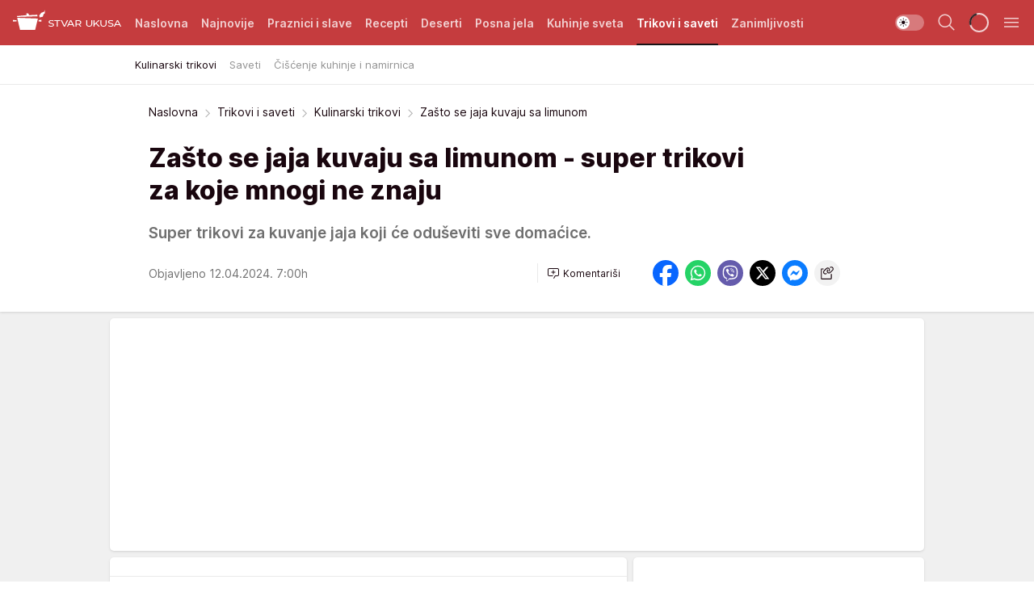

--- FILE ---
content_type: text/html; charset=utf-8
request_url: https://stvarukusa.mondo.rs/trikovi-i-saveti/kulinarski-trikovi/a53149/zasto-se-jaja-kuvaju-sa-limunom.html
body_size: 37682
content:
<!DOCTYPE html><html  lang="sr"><head><meta charset="utf-8"><meta name="viewport" content="width=device-width, initial-scale=1"><script type="importmap">{"imports":{"#entry":"/_nuxt/entry.DTzw5PeY.js"}}</script><script data-cfasync="false">(function(w,d,s,l,i){w[l]=w[l]||[];w[l].push({'gtm.start':
            new Date().getTime(),event:'gtm.js'});var f=d.getElementsByTagName(s)[0],
            j=d.createElement(s),dl=l!='dataLayer'?'&l='+l:'';j.async=true;j.src=
            'https://www.googletagmanager.com/gtm.js?id='+i+dl;f.parentNode.insertBefore(j,f);
            })(window,document,'script','dataLayer','GTM-KTJZ78Z');</script><script>'use strict';(function(b,t,q,h,c,e,f,r,u,a,v,w,m,k,n,p,l){l=(d,g)=>{m=new URLSearchParams(q.search);m.has(d)?g=m.get(d):b[h]&&b[h].hasOwnProperty(d)&&(g=b[h][d]);return isNaN(+g)?g:+g};l('pjnx',!1)||(b[h]=b[h]||{},b[c]=b[c]||{},b[c][e]=b[c][e]||[],k=d=>{a.b[d]=performance.now();a.b[f](d)},n=(d,g)=>{for(;0<d.length;)g[f](d.shift())},p=()=>{a.p=b[c][e][f];b[c][e][f]=a.s[f].bind(a.s)},a=b["__"+h]={t:l('pjfsto',3E3),m:l('pjfstom',2),s:[()=>{k("s");b[c].pubads().setTargeting('pjpel',a.b)}],f:d=>{a.p&&
                (k('f'+d),b[c][e][f]=a.p,a.p=!1,n(a.s,b[c][e]))},g:()=>{a.p&&p();k('g');a.r=setTimeout(()=>a.f('t'),a.t+a.b.g*a.m)}},b[c][e].shift&&(n(b[c][e],a.s),a.b=[],b[c][e][f](()=>a.g()),p(),k('v'+r)))})(window,document,location,'pubjelly','googletag','cmd','push',4);</script><script src="https://pubjelly.nxjmp.com/a/main/pubjelly.js?key=na" async onerror="__pubjelly.f('e')"></script><link rel="canonical" href="https://stvarukusa.mondo.rs/trikovi-i-saveti/kulinarski-trikovi/a53149/zasto-se-jaja-kuvaju-sa-limunom.html"><script>var googletag = googletag || {}; googletag.cmd = googletag.cmd || [];</script><script src="https://securepubads.g.doubleclick.net/tag/js/gpt.js" async></script><title>Zašto se jaja kuvaju sa limunom | Stvar ukusa</title><script async data-cfasync="false">window.googletag=window.googletag||{},window.googletag.cmd=window.googletag.cmd||[];var packs=window.localStorage.getItem("df_packs"),packsParsed=packs&&JSON.parse(packs)||[];try{var a=window.localStorage.getItem("df_packsx"),s=a&&JSON.parse(a)||[];s.length&&(packsParsed=packsParsed.concat(s),packsParsed=Array.from(new Set(packsParsed)));var r,e=window.localStorage.getItem("df_packsy"),t=(e&&JSON.parse(e)||[]).map(function(a){return a.id});t.length&&(packsParsed=packsParsed.concat(t),packsParsed=Array.from(new Set(packsParsed)))}catch(d){}var standardPacks=window.localStorage.getItem("df_sp"),standardPacksParsed=standardPacks&&JSON.parse(standardPacks)||[];try{var g=window.localStorage.getItem("df_spx"),c=g&&JSON.parse(g)||[];c.length&&(standardPacksParsed=standardPacksParsed.concat(c),standardPacksParsed=Array.from(new Set(standardPacksParsed)));var o,n=window.localStorage.getItem("df_spy"),p=(n&&JSON.parse(n)||[]).map(function(a){return a.id});p.length&&(standardPacksParsed=standardPacksParsed.concat(p),standardPacksParsed=Array.from(new Set(standardPacksParsed)))}catch(P){}var platforms=window.localStorage.getItem("df_pl"),platformsParsed=platforms&&(JSON.parse(platforms)||[]);if(platformsParsed&&platformsParsed.length)for(var i=0;i<platformsParsed.length;i++)1===platformsParsed[i]&&packsParsed?window.googletag.cmd.push(function(){window.googletag.pubads().setTargeting("defractal",packsParsed)}):2===platformsParsed[i]&&packsParsed&&packsParsed.length?(window.midasWidgetTargeting=window.midasWidgetTargeting||{},window.midasWidgetTargeting.targetings=window.midasWidgetTargeting.targetings||[],window.midasWidgetTargeting.targetings.push({defractal:packsParsed})):3===platformsParsed[i]&&standardPacksParsed&&standardPacksParsed.length&&window.googletag.cmd.push(function(){window.googletag.pubads().setTargeting("defractal_sp",standardPacksParsed)});</script><script src="https://cdn.mediaoutcast.com/player/1.15.0/js/mov-init.min.js" async></script><script src="https://cdn.krakenoptimize.com/setup/get/16508c6c-3889-4c4f-339d-08d9d68e00ed" async body type="text/javascript" data-cfasync="false"></script><script src="https://cdn.defractal.com/scripts/defractal-4-00440015-C371-4D8D-81CA-1BC0E0AE8A47.js" async></script><link rel="stylesheet" href="/_nuxt/entry.BD_nLbnD.css" crossorigin><link rel="preload" as="font" href="https://static2stvarukusa.mondo.rs/fonts/Inter.var.woff2" type="font/woff2" crossorigin><link rel="preload" as="font" href="https://static2stvarukusa.mondo.rs/fonts/icomoon/icons.woff" type="font/woff" crossorigin><link rel="preload" as="image" href="https://static2stvarukusa.mondo.rs/api/v3/images/592/1184/62645?ts=2024-05-02T17:19:31"><link rel="modulepreload" as="script" crossorigin href="/_nuxt/entry.DTzw5PeY.js"><link rel="preload" as="fetch" fetchpriority="low" crossorigin="anonymous" href="/_nuxt/builds/meta/9604689e-afd2-4806-b139-6879d32def9f.json"><script data-cfasync="false">window.gdprAppliesGlobally=true;(function(){function n(e){if(!window.frames[e]){if(document.body&&document.body.firstChild){var t=document.body;var r=document.createElement("iframe");r.style.display="none";r.name=e;r.title=e;t.insertBefore(r,t.firstChild)}else{setTimeout(function(){n(e)},5)}}}function e(r,a,o,s,c){function e(e,t,r,n){if(typeof r!=="function"){return}if(!window[a]){window[a]=[]}var i=false;if(c){i=c(e,n,r)}if(!i){window[a].push({command:e,version:t,callback:r,parameter:n})}}e.stub=true;e.stubVersion=2;function t(n){if(!window[r]||window[r].stub!==true){return}if(!n.data){return}var i=typeof n.data==="string";var e;try{e=i?JSON.parse(n.data):n.data}catch(t){return}if(e[o]){var a=e[o];window[r](a.command,a.version,function(e,t){var r={};r[s]={returnValue:e,success:t,callId:a.callId};n.source.postMessage(i?JSON.stringify(r):r,"*")},a.parameter)}}const smt=window[r];if(typeof smt!=="function"){window[r]=e;if(window.addEventListener){window.addEventListener("message",t,false)}else{window.attachEvent("onmessage",t)}}}e("__uspapi","__uspapiBuffer","__uspapiCall","__uspapiReturn");n("__uspapiLocator");e("__tcfapi","__tcfapiBuffer","__tcfapiCall","__tcfapiReturn");n("__tcfapiLocator");(function(e){var t=document.createElement("link");t.rel="preconnect";t.as="script";var r=document.createElement("link");r.rel="dns-prefetch";r.as="script";var n=document.createElement("link");n.rel="preload";n.as="script";var i=document.createElement("script");i.id="spcloader";i.type="text/javascript";i["async"]=true;i.charset="utf-8";var a="https://sdk.privacy-center.org/"+e+"/loader.js?target="+document.location.hostname;if(window.didomiConfig&&window.didomiConfig.user){var o=window.didomiConfig.user;var s=o.country;var c=o.region;if(s){a=a+"&country="+s;if(c){a=a+"&region="+c}}}t.href="https://sdk.privacy-center.org/";r.href="https://sdk.privacy-center.org/";n.href=a;i.src=a;var d=document.getElementsByTagName("script")[0];d.parentNode.insertBefore(t,d);d.parentNode.insertBefore(r,d);d.parentNode.insertBefore(n,d);d.parentNode.insertBefore(i,d)})("82d80c84-586b-4519-bdef-240ed8c7f096")})();</script><script data-cfasync="false">function scrollDistance(i,n=66){if(!i||"function"!=typeof i)return;let e,o,t,d;window.addEventListener("scroll",function(l){o||(o=window.pageYOffset),window.clearTimeout(e),e=setTimeout(function(){t=window.pageYOffset,i(d=t-o,o,t),o=null,t=null,d=null},n)},!1)}window.didomiOnReady=window.didomiOnReady||[],window.didomiOnReady.push(function(i){i.notice.isVisible()&&scrollDistance(function(n){parseInt(Math.abs(n),10)>198&&i.notice.isVisible()&&i.setUserAgreeToAll()});if(i.notice.isVisible() && window.innerWidth <= 768){document.body.classList.remove("didomi-popup-open","didomi-popup-open-ios")}if(i.notice.isVisible()){document.querySelector(".didomi-popup").addEventListener("click", e=>{console.log(e)})}});</script><script>window.pp_gemius_identifier = '.RdLAOsGt.ZnJIWdr9wJwOVz76EFEGdXhw0._eH18Pf.x7';
                function gemius_pending(i) { window[i] = window[i] || function () { var x = window[i + '_pdata'] = window[i + '_pdata'] || []; x[x.length] = arguments; }; };
                gemius_pending('gemius_hit'); gemius_pending('gemius_event'); gemius_pending('gemius_init'); gemius_pending('pp_gemius_hit'); gemius_pending('pp_gemius_event'); gemius_pending('pp_gemius_init');
                (function (d, t) {
                    try {
                        var gt = d.createElement(t), s = d.getElementsByTagName(t)[0], l = 'http' + ((location.protocol == 'https:') ? 's' : ''); gt.setAttribute('async', 'async');
                        gt.setAttribute('defer', 'defer'); gt.src = l + '://gars.hit.gemius.pl/xgemius.js'; s.parentNode.insertBefore(gt, s);
                    } catch (e) { }
                })(document, 'script');</script><meta name="title" content="Zašto se jaja kuvaju sa limunom - super trikovi za koje mnogi ne znaju"><meta hid="description" name="description" content="Super trikovi za kuvanje jaja koji će oduševiti sve domaćice."><meta hid="robots" property="robots" content="max-image-preview:large"><meta hid="og:type" property="og:type" content="website"><meta hid="og:title" property="og:title" content="Zašto se jaja kuvaju sa limunom - super trikovi za koje mnogi ne znaju"><meta hid="og:description" property="og:description" content="Super trikovi za kuvanje jaja koji će oduševiti sve domaćice."><meta hid="og:image" property="og:image" content="https://static2stvarukusa.mondo.rs/Picture/62645/jpeg/U-vodu-sa-jajima-dodajte-sibicu-ili-cackalicu-2114793707.jpg?ts=2024-05-02T17:19:31"><meta hid="og:url" property="og:url" content="https://stvarukusa.mondo.rs/trikovi-i-saveti/kulinarski-trikovi/a53149/zasto-se-jaja-kuvaju-sa-limunom.html"><meta hid="twitter:card" name="twitter:card" content="summary_large_image"><meta hid="twitter:title" name="twitter:title" content="Zašto se jaja kuvaju sa limunom - super trikovi za koje mnogi ne znaju"><meta hid="twitter:description" name="twitter:description" content="Stvar ukusa 2023"><meta hid="twitter:image" name="twitter:image" content="https://static2stvarukusa.mondo.rs/Picture/62645/jpeg/U-vodu-sa-jajima-dodajte-sibicu-ili-cackalicu-2114793707.jpg?ts=2024-05-02T17:19:31"><meta hid="twitter.url" name="twitter.url" content="https://stvarukusa.mondo.rs/trikovi-i-saveti/kulinarski-trikovi/a53149/zasto-se-jaja-kuvaju-sa-limunom.html"><link rel="icon" type="image/svg+xml" href="/favicons/stvarukusa/icon.svg" sizes="any"><link rel="icon" type="image/png" href="/favicons/stvarukusa/favicon-32x32.png" sizes="32x32"><link rel="icon" type="image/png" href="/favicons/stvarukusa/favicon-128x128.png" sizes="128x128"><link rel="apple-touch-icon" type="image/png" href="/favicons/stvarukusa/favicon-180x180.png" sizes="180x180"><link rel="icon" type="image/png" href="/favicons/stvarukusa/favicon-192x192.png" sizes="192x192"><link rel="icon" type="image/png" href="/favicons/stvarukusa/favicon-512x512.png" sizes="512x512"><link rel="alternate" hreflang="sr" href="https://stvarukusa.mondo.rs/trikovi-i-saveti/kulinarski-trikovi/a53149/zasto-se-jaja-kuvaju-sa-limunom.html"><link rel="alternate" type="application/rss+xml" title="RSS feed for Naslovna" href="https://stvarukusa.mondo.rs/rss/1/Naslovna"><link rel="alternate" type="application/rss+xml" title="RSS feed for Praznici i slave" href="https://stvarukusa.mondo.rs/rss/60/praznici-i-slave"><link rel="alternate" type="application/rss+xml" title="RSS feed for Recepti" href="https://stvarukusa.mondo.rs/rss/2/recepti"><link rel="alternate" type="application/rss+xml" title="RSS feed for Deserti" href="https://stvarukusa.mondo.rs/rss/3/deserti"><link rel="alternate" type="application/rss+xml" title="RSS feed for Posna jela" href="https://stvarukusa.mondo.rs/rss/4/posna-jela"><link rel="alternate" type="application/rss+xml" title="RSS feed for Kuhinje sveta" href="https://stvarukusa.mondo.rs/rss/49/kuhinje-sveta"><link rel="alternate" type="application/rss+xml" title="RSS feed for Trikovi i saveti" href="https://stvarukusa.mondo.rs/rss/65/trikovi-i-saveti"><link rel="alternate" type="application/rss+xml" title="RSS feed for Zanimljivosti" href="https://stvarukusa.mondo.rs/rss/69/zanimljivosti"><link rel="amphtml" href="https://stvarukusa.mondo.rs/trikovi-i-saveti/kulinarski-trikovi/amp/a53149/zasto-se-jaja-kuvaju-sa-limunom.html"><script type="application/ld+json">{
  "@context": "https://schema.org",
  "@graph": [
    {
      "@type": "NewsMediaOrganization",
      "@id": "https://stvarukusa.mondo.rs/#publisher",
      "name": "stvarukusa.rs",
      "url": "https://stvarukusa.mondo.rs/",
      "sameAs": [
        "https://www.facebook.com/stvarukusars",
        "https://www.youtube.com/c/stvarukusa"
      ],
      "logo": {
        "@type": "ImageObject",
        "@id": "https://static2stvarukusa.mondo.rs/#/schema/image/stvarukusars-logo",
        "url": "https://static2stvarukusa.mondo.rs/Picture/13/png/Group-785",
        "width": 203,
        "height": 90,
        "caption": "stvarukusa.rs Logo"
      },
      "image": {
        "@id": "https://static2stvarukusa.mondo.rs/#/schema/image/stvarukusars-logo"
      }
    },
    {
      "@type": "WebSite",
      "@id": "https://stvarukusa.mondo.rs/#/schema/website/stvarukusars",
      "url": "https://stvarukusa.mondo.rs/",
      "name": "stvarukusa.rs",
      "publisher": {
        "@id": "stvarukusa.mondo.rs/#publisher"
      },
      "potentialAction": {
        "@type": "SearchAction",
        "target": "https://stvarukusa.mondo.rs/search/1/1?q={search_term_string}",
        "query-input": "required name=search_term_string"
      }
    },
    {
      "@type": "WebPage",
      "@id": "https://stvarukusa.mondo.rs/trikovi-i-saveti/kulinarski-trikovi/a53149/zasto-se-jaja-kuvaju-sa-limunom.html",
      "url": "https://stvarukusa.mondo.rs/trikovi-i-saveti/kulinarski-trikovi/a53149/zasto-se-jaja-kuvaju-sa-limunom.html",
      "inLanguage": "sr-Latn",
      "breadcrumb": {
        "@id": "https://stvarukusa.mondo.rs/trikovi-i-saveti/kulinarski-trikovi/a53149/zasto-se-jaja-kuvaju-sa-limunom.html#/schema/breadcrumb/a53149"
      },
      "name": "Zašto se jaja kuvaju sa limunom | Trikovi i saveti | Kulinarski trikovi",
      "isPartOf": {
        "@id": "https://stvarukusa.mondo.rs#/schema/website/stvarukusars"
      },
      "datePublished": "2024-04-12T07:00:00+02:00",
      "dateModified": "2024-04-12T07:00:00+02:00",
      "description": "Super trikovi za kuvanje jaja koji će oduševiti sve domaćice."
    },
    {
      "@type": [
        "Article",
        "NewsArticle"
      ],
      "@id": "https://stvarukusa.mondo.rs/trikovi-i-saveti/kulinarski-trikovi/a53149/zasto-se-jaja-kuvaju-sa-limunom.html#/schema/article/a53149",
      "headline": "Zašto se jaja kuvaju sa limunom - super trikovi za koje mnogi ne znaju",
      "description": "Super trikovi za kuvanje jaja koji će oduševiti sve domaćice.",
      "isPartOf": {
        "@id": "https://stvarukusa.mondo.rs/trikovi-i-saveti/kulinarski-trikovi/a53149/zasto-se-jaja-kuvaju-sa-limunom.html"
      },
      "mainEntityOfPage": {
        "@id": "https://stvarukusa.mondo.rs/trikovi-i-saveti/kulinarski-trikovi/a53149/zasto-se-jaja-kuvaju-sa-limunom.html"
      },
      "datePublished": "2024-04-12T07:00:00+02:00",
      "dateModified": "2024-04-12T07:00:00+02:00",
      "image": [
        {
          "@context": "http://schema.org",
          "@type": "ImageObject",
          "width": 1200,
          "height": 675,
          "description": "U vodu sa jajima dodajte šibicu ili čačkalicu",
          "url": "https://static2stvarukusa.mondo.rs/Picture/62645/jpeg/U-vodu-sa-jajima-dodajte-sibicu-ili-cackalicu-2114793707.jpg?ts=2024-05-02T17:19:31"
        },
        {
          "@context": "http://schema.org",
          "@type": "ImageObject",
          "width": 1200,
          "height": 1200,
          "description": "U vodu sa jajima dodajte šibicu ili čačkalicu",
          "url": "https://static2stvarukusa.mondo.rs/MediumImage/62645/jpeg/U-vodu-sa-jajima-dodajte-sibicu-ili-cackalicu-2114793707.jpg?ts=2024-05-02T17:19:31"
        },
        {
          "@context": "http://schema.org",
          "@type": "ImageObject",
          "width": 1200,
          "height": 900,
          "description": "U vodu sa jajima dodajte šibicu ili čačkalicu",
          "url": "https://static2stvarukusa.mondo.rs/Thumbnail/62645/jpeg/U-vodu-sa-jajima-dodajte-sibicu-ili-cackalicu-2114793707.jpg?ts=2024-05-02T17:19:31"
        }
      ],
      "keywords": [
        "jaja",
        "limun",
        "trik"
      ],
      "author": [
        {
          "@type": "Person",
          "url": "https://stvarukusa.mondo.rs/journalist812/Sanja-Belinic",
          "name": "Sanja Belinić"
        }
      ],
      "publisher": {
        "@id": "https://stvarukusa.mondo.rs/#publisher"
      },
      "isAccessibleForFree": "True"
    },
    {
      "@type": "BreadcrumbList",
      "@id": "https://stvarukusa.mondo.rs/trikovi-i-saveti/kulinarski-trikovi/a53149/zasto-se-jaja-kuvaju-sa-limunom.html#/schema/breadcrumb/a53149",
      "itemListElement": [
        {
          "@type": "ListItem",
          "position": 1,
          "item": {
            "@type": "WebPage",
            "@id": "https://stvarukusa.mondo.rs/trikovi-i-saveti",
            "url": "https://stvarukusa.mondo.rs/trikovi-i-saveti",
            "name": "Trikovi i saveti"
          }
        },
        {
          "@type": "ListItem",
          "position": 2,
          "item": {
            "@type": "WebPage",
            "@id": "https://stvarukusa.mondo.rs/trikovi-i-saveti/kulinarski-trikovi",
            "url": "https://stvarukusa.mondo.rs/trikovi-i-saveti/kulinarski-trikovi",
            "name": "Kulinarski trikovi"
          }
        },
        {
          "@type": "ListItem",
          "position": 3,
          "item": {
            "@id": "https://stvarukusa.mondo.rs/trikovi-i-saveti/kulinarski-trikovi/a53149/zasto-se-jaja-kuvaju-sa-limunom.html",
            "name": "Zašto se jaja kuvaju sa limunom | Trikovi i saveti | Kulinarski trikovi"
          }
        }
      ]
    }
  ]
}</script><script type="module" src="/_nuxt/entry.DTzw5PeY.js" crossorigin></script></head><body><div id="__nuxt"><div><div class="main light stvarukusa page-has-submenu" style=""><!----><header class="header has-submenu"><div class="container"><div class="header__content_wrap"><div class="header__content"><div class="header-logo"><a href="/" class="" title="Stvar ukusa"><div class="header-logo__wrap"><svg class="logo-dimensions header-logo__image"><use xlink:href="/img/logo/stvarukusa.svg?v=28112025#logo-light"></use></svg><span class="header-logo__span">Stvar ukusa</span></div></a></div><!--[--><nav class="header-navigation"><div class="header-navigation__wrap"><ul class="header-navigation__list"><!--[--><li class="js_item_1 header-navigation__list-item"><!--[--><a href="/" class="has-no-background"><span style=""><!----><span>Naslovna</span></span></a><!--]--><!--[--><!--]--></li><li class="js_item_85 header-navigation__list-item"><!--[--><a href="/najnovije" class="has-no-background"><span style=""><!----><span>Najnovije</span></span></a><!--]--><!--[--><!--]--></li><li class="js_item_60 header-navigation__list-item"><!--[--><a href="/praznici-i-slave" class="has-no-background"><span style=""><!----><span>Praznici i slave</span></span></a><!--]--><!--[--><!--]--></li><li class="js_item_2 header-navigation__list-item"><!--[--><a href="/recepti" class="has-no-background"><span style=""><!----><span>Recepti</span></span></a><!--]--><!--[--><!--]--></li><li class="js_item_3 header-navigation__list-item"><!--[--><a href="/deserti" class="has-no-background"><span style=""><!----><span>Deserti</span></span></a><!--]--><!--[--><!--]--></li><li class="js_item_4 header-navigation__list-item"><!--[--><a href="/posna-jela" class="has-no-background"><span style=""><!----><span>Posna jela </span></span></a><!--]--><!--[--><!--]--></li><li class="js_item_49 header-navigation__list-item"><!--[--><a href="/kuhinje-sveta" class="has-no-background"><span style=""><!----><span>Kuhinje sveta </span></span></a><!--]--><!--[--><!--]--></li><li class="js_item_65 is-active header-navigation__list-item"><!--[--><a href="/trikovi-i-saveti" class="has-no-background"><span style=""><!----><span>Trikovi i saveti</span></span></a><!--]--><!--[--><nav class="header__subnavigation isArticle"><div class="header-subnavigation__wrap"><ul class="header-subnavigation__list"><!--[--><li class="is-active js_item_66 header-subnavigation__list-item"><!--[--><a href="/trikovi-i-saveti/kulinarski-trikovi" class="has-no-background"><span style=""><!----><span>Kulinarski trikovi</span></span></a><!----><!--]--></li><li class="js_item_67 header-subnavigation__list-item"><!--[--><a href="/trikovi-i-saveti/saveti" class="has-no-background"><span style=""><!----><span>Saveti</span></span></a><!----><!--]--></li><li class="js_item_68 header-subnavigation__list-item"><!--[--><a href="/trikovi-i-saveti/ciscenje-kuhinje-i-namirnica" class="has-no-background"><span style=""><!----><span>Čišćenje kuhinje i namirnica</span></span></a><!----><!--]--></li><!--]--></ul><span class="is-hidden header-navigation__list-item is-view-more"><span class="">Još</span> <i class="icon-overflow-menu--vertical view-more-icon" aria-hidden="true"></i><ul class="is-hidden header-subnavigation__children"><!--[--><!--]--></ul></span></div></nav><!--]--></li><li class="js_item_69 header-navigation__list-item"><!--[--><a href="/zanimljivosti" class="has-no-background"><span style=""><!----><span>Zanimljivosti</span></span></a><!--]--><!--[--><!--]--></li><!--]--></ul></div><span class="is-hidden header-navigation__list-item is-view-more">Još <i class="icon-overflow-menu--vertical view-more-icon" aria-hidden="true"></i><ul class="is-hidden header-subnavigation__children"><!--[--><!--]--></ul></span><!--[--><!--]--></nav><!--]--><div class="header-extra"><div class="theme-toggle theme-toggle--light"><div class="icon-wrap icon-wrap_light"><i class="icon icon-light--filled" aria-hidden="true"></i></div><div class="icon-wrap icon-wrap_asleep"><i class="icon icon-asleep--filled" aria-hidden="true"></i></div></div><div class="header-extra__icon"><i class="icon-search" aria-hidden="true"></i><div class="header-search"><div class="header-search-wrap"><form><input type="text" class="input" placeholder=" Pretraži Stvar ukusa"><!----></form><div class="header-search__close"><i aria-hidden="true" class="icon icon-close"></i></div></div></div></div><div class="header-extra__icon" style="display:none;"><i class="icon-headphones-custom" aria-hidden="true"></i></div><!--[--><div class="header-extra__icon isSpinner"><div class="spinner" data-v-eba6742f></div></div><!--]--><div class="header-extra__icon" style="display:none;"><i class="icon-notification" aria-hidden="true"></i></div><div class="header-extra__icon header-extra__menu"><i class="icon-menu" aria-hidden="true"></i></div><!--[--><div class="navigation-drawer" style="right:-100%;"><div class="navigation-drawer__header"><div class="navigation-drawer__logo"><svg class="navigation-drawer__logo_image"><use xlink:href="/img/logo/stvarukusa.svg?v=28112025#logo-drawer-light"></use></svg></div><div class="navigation-drawer__close"><i class="icon-close" aria-hidden="true"></i></div></div><div class="navigation-drawer__tabs"><span class="is-active">Kategorije</span><span class="">Ostalo</span></div><!----><div class="navigation-drawer__footer"><ul class="social-menu__list"><!--[--><li class="social-menu__list-item"><a href="https://www.facebook.com/stvarukusars/" target="_blank" rel="noopener" aria-label="Facebook"><i class="icon-logo--facebook social-menu__list-icon" aria-hidden="true"></i></a></li><li class="social-menu__list-item"><a href="https://www.instagram.com/stvarukusa.rs/" target="_blank" rel="noopener" aria-label="Instagram"><i class="icon-logo--instagram social-menu__list-icon" aria-hidden="true"></i></a></li><li class="social-menu__list-item"><a href="https://stvarukusa.mondo.rs/rss-feed" target="_blank" rel="noopener" aria-label="RSS"><i class="icon-logo--rss social-menu__list-icon" aria-hidden="true"></i></a></li><!--]--></ul></div></div><!--]--></div></div></div></div></header><div class="generic-page" data-v-b527da3b><div class="main-container wallpaper-helper" data-v-b527da3b data-v-fdf9347c><!--[--><!----><!--[--><div class="wallpaper-wrapper" data-v-fdf9347c><div class="container"><div id="wallpaper-left" class="wallpaper-left wallpaper-watch"></div><div id="wallpaper-right" class="wallpaper-right wallpaper-watch"></div></div></div><div class="main_wrapper" data-v-fdf9347c><div class="container" data-v-fdf9347c><div id="wallpaper-top" class="wallpaper-top"></div></div><div class="article-header" data-v-fdf9347c data-v-86095f06><div class="article-header-wrap" data-v-86095f06><div class="article-header-container" data-v-86095f06><div class="breadcrumbs-wrap" data-v-86095f06 data-v-77f0710d><div class="breadcrumbs" data-v-77f0710d><a href="/" class="breadcrumbs-link" data-v-77f0710d>Naslovna</a><!--[--><div class="breadcrumbs-icon-container" data-v-77f0710d><i class="icon-chevron--right" aria-hidden="true" data-v-77f0710d></i><a href="/trikovi-i-saveti" class="breadcrumbs-link" data-v-77f0710d>Trikovi i saveti</a></div><div class="breadcrumbs-icon-container" data-v-77f0710d><i class="icon-chevron--right" aria-hidden="true" data-v-77f0710d></i><a href="/trikovi-i-saveti/kulinarski-trikovi" class="breadcrumbs-link" data-v-77f0710d>Kulinarski trikovi</a></div><div class="breadcrumbs-icon-container" data-v-77f0710d><i class="icon-chevron--right" aria-hidden="true" data-v-77f0710d></i><span class="breadcrumbs-title" data-v-77f0710d>Zašto se jaja kuvaju sa limunom</span></div><!--]--></div></div><div class="article-header-labels" data-v-86095f06 data-v-4f4997d9><!----><!----><!----><!----><!----></div><h1 class="article-header-title" data-v-86095f06>Zašto se jaja kuvaju sa limunom - super trikovi za koje mnogi ne znaju</h1><strong class="article-header-lead" data-v-86095f06>Super trikovi za kuvanje jaja koji će oduševiti sve domaćice.</strong><!----><!----><div class="article-header-author-share" data-v-86095f06><div class="article-header-author-comments" data-v-86095f06><div class="article-header-author-date" data-v-86095f06><!----><div class="article-header-date" datetime="2024-04-12T07:00:00" data-v-86095f06><time class="article-header-date-published" data-v-86095f06>Objavljeno 12.04.2024. 7:00h  </time><!----></div></div><div class="article-engagement-bar" data-v-86095f06 data-v-c0f3996a><div class="card-engagement-bar card-engagement-bar-wrap" data-v-c0f3996a><div class="card-engagement-bar__left"><!----><!----><!----><div role="button" class="btn"><!--[--><i class="icon-add-comment"></i><span class="text-add-comment">Komentariši</span><!--]--></div></div><!----></div></div></div><div class="article-exposed-share" data-v-86095f06 data-v-5d9026f4><div class="tooltip-box card-share-wrap" data-v-5d9026f4 data-v-2f96c82c><!--[--><!--[--><a role="button" class="tooltip-box__item facebook" data-v-2f96c82c><svg viewBox="0 0 32 32" class="icon facebook" data-v-2f96c82c><use xlink:href="/img/sprite-shares-02042025.svg#facebook-sign" data-v-2f96c82c></use></svg></a><!--]--><!--[--><a role="button" class="tooltip-box__item whatsapp" data-v-2f96c82c><svg viewBox="0 0 24 24" class="icon whatsapp" data-v-2f96c82c><use xlink:href="/img/sprite-shares-02042025.svg#whatsapp" data-v-2f96c82c></use></svg></a><!--]--><!--[--><a role="button" class="tooltip-box__item viber" data-v-2f96c82c><svg viewBox="0 0 24 24" class="icon viber" data-v-2f96c82c><use xlink:href="/img/sprite-shares-02042025.svg#viber" data-v-2f96c82c></use></svg></a><!--]--><!--[--><a role="button" class="tooltip-box__item twitter" data-v-2f96c82c><svg viewBox="0 0 24 24" class="icon twitter" data-v-2f96c82c><use xlink:href="/img/sprite-shares-02042025.svg#twitter" data-v-2f96c82c></use></svg></a><!--]--><!--[--><a role="button" class="tooltip-box__item messenger" data-v-2f96c82c><svg viewBox="0 0 24 24" class="icon messenger" data-v-2f96c82c><use xlink:href="/img/sprite-shares-02042025.svg#messenger" data-v-2f96c82c></use></svg></a><!--]--><!--]--><a role="button" class="tooltip-box__item copy-link" data-v-2f96c82c><svg viewBox="0 0 24 24" class="icon copy-link" data-v-2f96c82c><use xlink:href="/img/sprite-shares-02042025.svg#copy--link-adapted" data-v-2f96c82c></use></svg></a></div></div></div></div></div></div><div class="container" data-v-fdf9347c><!--[--><!--[--><!----><!--]--><!--[--><div class="container placeholder250px gptArticleTop" data-v-fdf9347c><div class="gpt-ad-banner"><div position="0" lazy="false"></div></div></div><!--]--><!--[--><div class="article-main" data-v-fdf9347c><div class="is-main article-content with-sidebar" data-v-1df6af20><div class="full-width" data-v-1df6af20><div class="sticky-scroll-container isSticky" data-v-1df6af20><!--[--><!--[--><div class="generic-component" data-v-1df6af20 data-v-a3833593><!--[--><article class="" data-v-a3833593><!--[--><div class="article-big-image" data-v-ae381be6><figure class="big-image-container" data-v-ae381be6><div class="card-image-container big-image-container__image" style="aspect-ratio:1.5;" data-v-ae381be6 data-v-ecf0a92a><picture class="" data-v-ecf0a92a><!--[--><source media="(max-width: 1023px)" srcset="https://static2stvarukusa.mondo.rs/api/v3/images/592/1184/62645?ts=2024-05-02T17:19:31,
https://static2stvarukusa.mondo.rs/api/v3/images/960/1920/62645?ts=2024-05-02T17:19:31 1.5x" data-v-ecf0a92a><source media="(min-width: 1024px)" srcset="https://static2stvarukusa.mondo.rs/api/v3/images/960/1920/62645?ts=2024-05-02T17:19:31" data-v-ecf0a92a><!--]--><img src="https://static2stvarukusa.mondo.rs/api/v3/images/592/1184/62645?ts=2024-05-02T17:19:31" srcset="https://static2stvarukusa.mondo.rs/api/v3/images/592/1184/62645?ts=2024-05-02T17:19:31,
https://static2stvarukusa.mondo.rs/api/v3/images/960/1920/62645?ts=2024-05-02T17:19:31 1.5x" alt="U vodu sa jajima dodajte šibicu ili čačkalicu" class="" style="" data-v-ecf0a92a></picture></div><figcaption class="big-image-source" data-v-ae381be6><!----><span class="big-image-source-copy" data-v-ae381be6>Foto:&nbsp;Shutterstock</span></figcaption></figure></div><!--]--><!--[--><!--]--><div class="article-body"><!--[--><!--]--><!--[--><!--]--><!--[--><!--[--><!--[--><div class="container" document-template="NewsArticle"></div><!--]--><!--[--><!--]--><!--]--><!--[--><!--[--><div class="article-rte" document-template="NewsArticle"> <p>Približava se Uskrs, a pre njega je Veliki petak, praznik kada se tradicionalno farbaju jaja. Prvo <a href="https://stvarukusa.mondo.rs/tag1792/jaja/1" target="_blank">jaje</a> je čuvarkuća i ono mora da bude crvene boje, a za ostala domaćice svake godine smišljaju drugu tehniku. Ali, ono što je bitno pre nego što krenete da farbate jaja jeste da ona ne puknu prilikom kuvanja. Već smo vam <a href="https://stvarukusa.mondo.rs/trikovi-i-saveti/kulinarski-trikovi/a34976/Kako-skuvati-jaja-bez-pucanja.html" target="_blank">otkrili trik za kuvanje jaja sa šibicom ili čačkalicom</a>, ali sada vam predlažemo nešto još bolje. </p> </div><!--]--><!--[--><!--]--><!--]--><!--[--><!--[--><div class="article-rte paragrafNumber_2" document-template="NewsArticle"> <p>Kada krenete da kuvate jaja u vodu ubacite i krišku limuna. Ovo je bitno, jer će jaja biti cela nakon termičke obrade, pa ćete moći da ih ofarbate kako god želite. </p> </div><!--]--><!--[--><!--]--><!--]--><!--[--><!--[--><div class="article-rte paragrafNumber_3" document-template="NewsArticle"> <h2>Zašto se jaja kuvaju sa limunom?</h2> </div><!--]--><!--[--><!--]--><!--]--><!--[--><!--[--><div class="article-rte" document-template="NewsArticle"> <p>Sok od limuna će pomoći da jaja ne puknu prilikom kuvanja, ali će pomoći i da se lakše ogule. Zahvaljujući kiselosti ljuska jajeta će se lako skinuti. Obavezno ove godine isprobajte da jaja skuvate sa limunom, jer ćete biti oduševljeni rezultatom.</p> </div><!--]--><!--[--><!--]--><!--]--><!--[--><!--[--><div class="article-rte" document-template="NewsArticle"> <h2>Pročitajte i ovo: <a href="https://stvarukusa.mondo.rs/trikovi-i-saveti/kulinarski-trikovi/a53003/jednostavan-trik-da-lako-oljustite-kuvana-jaja.html" target="_blank">Jednostavan trik da lako oljuštite kuvana jaja</a></h2> </div><!--]--><!--[--><!--]--><!--]--><!--[--><!--[--><div class="article-rte" document-template="NewsArticle"> <p>BONUS VIDEO: </p> </div><!--]--><!--[--><!--]--><!--]--><!--[--><!--[--><div class="embed-video" document-template="NewsArticle"><!----><!----><!----><div data-v-ed322a1c><div class="videoPlayer" data-v-ed322a1c><div class="videoPlayer__container" data-v-ed322a1c><div class="submenu-active videoPlayer__wrapper" data-v-ed322a1c><div class="embed-videoPlayer__container" data-v-ed322a1c><div class="embed-videoPlayer" data-v-ed322a1c><!----><mov-player script id="video-3eMxbpJd" data-v-ed322a1c></mov-player></div></div></div><div class="card-label card-label-wrap card-label-wrap has-icon is-video" data-v-ed322a1c data-v-d3a173a3><!----><!----><span class="label-text" data-v-d3a173a3>00:06</span></div></div><div class="videoPlayer__details" data-v-ed322a1c><span class="videoPlayer__details-desc" data-v-ed322a1c>Jaja na oko sa feta sirom&ensp;</span><span class="videoPlayer__details-copy" data-v-ed322a1c>Izvor:&nbsp;TikTok/eattastedine</span></div></div></div></div><!--]--><!--[--><!--]--><!--]--><!--[--><!--[--><div class="article-rte" document-template="NewsArticle"> <p>(StvarUkusa/S.B.)</p> </div><!--]--><!--[--><!--]--><!--]--><!--[--><!--[--><div class="related-news__wrap" document-template="NewsArticle" data-v-6784d22a><span class="related-news__block-title" data-v-6784d22a>Pročitajte još</span><!--[--><!--[--><a href="/trikovi-i-saveti/kulinarski-trikovi/a52837/trik-kako-da-skuvate-jaja-pravilno-a-da-ne-puknu.html" class="related-news__link" data-v-6784d22a><span class="related-news__content" data-v-6784d22a><span class="related-news__text-content" data-v-6784d22a><span class="related-news__label-wrap" data-v-6784d22a><span class="related-news__label" data-v-6784d22a>Kulinarski trikovi</span></span><span class="related-news__title" data-v-6784d22a>Kako da skuvate jaja pravilno, a da ne puknu?</span></span><figure class="related-news__image" data-v-6784d22a><div class="card-image-container" data-v-6784d22a data-v-ecf0a92a><picture class="" data-v-ecf0a92a><!--[--><source media="(max-width: 1023px)" srcset="https://static2stvarukusa.mondo.rs/api/v3/images/212/424/62294?ts=2024-03-20T09:38:57" data-v-ecf0a92a><source media="(min-width: 1024px)" srcset="https://static2stvarukusa.mondo.rs/api/v3/images/212/424/62294?ts=2024-03-20T09:38:57" data-v-ecf0a92a><!--]--><img src="https://static2stvarukusa.mondo.rs/api/v3/images/212/424/62294?ts=2024-03-20T09:38:57" srcset="https://static2stvarukusa.mondo.rs/api/v3/images/212/424/62294?ts=2024-03-20T09:38:57" alt="kuvana jaja" class="" loading="lazy" style="" data-v-ecf0a92a></picture></div></figure></span><span class="related-news__divider" data-v-6784d22a></span></a><!--]--><!--[--><a href="/trikovi-i-saveti/kulinarski-trikovi/a51403/Savrseno-meka-kuvana-jaja.html" class="related-news__link" data-v-6784d22a><span class="related-news__content" data-v-6784d22a><span class="related-news__text-content" data-v-6784d22a><span class="related-news__label-wrap" data-v-6784d22a><span class="related-news__label" data-v-6784d22a>Kulinarski trikovi</span></span><span class="related-news__title" data-v-6784d22a>KAKO DA DOBIJETE SAVRŠENO MEKA KUVANA JAJA: 2 tehnike koje &quot;rade&quot; svaki put</span></span><figure class="related-news__image" data-v-6784d22a><div class="card-image-container" data-v-6784d22a data-v-ecf0a92a><picture class="" data-v-ecf0a92a><!--[--><source media="(max-width: 1023px)" srcset="https://static2stvarukusa.mondo.rs/api/v3/images/212/424/60738?ts=2023-11-08T15:49:58" data-v-ecf0a92a><source media="(min-width: 1024px)" srcset="https://static2stvarukusa.mondo.rs/api/v3/images/212/424/60738?ts=2023-11-08T15:49:58" data-v-ecf0a92a><!--]--><img src="https://static2stvarukusa.mondo.rs/api/v3/images/212/424/60738?ts=2023-11-08T15:49:58" srcset="https://static2stvarukusa.mondo.rs/api/v3/images/212/424/60738?ts=2023-11-08T15:49:58" alt="Kako sluvati savršeno meka kuvana jaja" class="" loading="lazy" style="" data-v-ecf0a92a></picture></div></figure></span><span class="related-news__divider" data-v-6784d22a></span></a><!--]--><!--[--><a href="/praznici-i-slave/stvaruskrsa/a49704/Kako-da-jaja-ne-puknu-tokom-kuvanja-4-super-trikova.html" class="related-news__link" data-v-6784d22a><span class="related-news__content" data-v-6784d22a><span class="related-news__text-content" data-v-6784d22a><span class="related-news__label-wrap" data-v-6784d22a><span class="related-news__label" data-v-6784d22a> StvarUskrsa</span></span><span class="related-news__title" data-v-6784d22a>BUDITE SIGURNI DA JAJA NEĆE PUĆI TOKOM KUVANJA: 4 proverena trika iskusnih domaćica - tanjir je spas</span></span><figure class="related-news__image" data-v-6784d22a><div class="card-image-container" data-v-6784d22a data-v-ecf0a92a><picture class="" data-v-ecf0a92a><!--[--><source media="(max-width: 1023px)" srcset="https://static2stvarukusa.mondo.rs/api/v3/images/212/424/58814?ts=2023-04-09T18:14:34" data-v-ecf0a92a><source media="(min-width: 1024px)" srcset="https://static2stvarukusa.mondo.rs/api/v3/images/212/424/58814?ts=2023-04-09T18:14:34" data-v-ecf0a92a><!--]--><img src="https://static2stvarukusa.mondo.rs/api/v3/images/212/424/58814?ts=2023-04-09T18:14:34" srcset="https://static2stvarukusa.mondo.rs/api/v3/images/212/424/58814?ts=2023-04-09T18:14:34" alt="4 trika da jaja ne puknu tokom kuvanja" class="" loading="lazy" style="" data-v-ecf0a92a></picture></div></figure></span><span class="related-news__divider" data-v-6784d22a></span></a><!--]--><!--[--><a href="/trikovi-i-saveti/kulinarski-trikovi/a48086/Kako-da-brze-skuvate-i-lakse-oljustite-jaja.html" class="related-news__link" data-v-6784d22a><span class="related-news__content" data-v-6784d22a><span class="related-news__text-content" data-v-6784d22a><span class="related-news__label-wrap" data-v-6784d22a><span class="related-news__label" data-v-6784d22a>Kulinarski trikovi</span></span><span class="related-news__title" data-v-6784d22a>KAKO DA BRŽE SKUVATE I OLJUŠTITE JAJA: Trik koji retko ko zna, a treba vam samo jedna stvar koju sve domaćice imaju</span></span><figure class="related-news__image" data-v-6784d22a><div class="card-image-container" data-v-6784d22a data-v-ecf0a92a><picture class="" data-v-ecf0a92a><!--[--><source media="(max-width: 1023px)" srcset="https://static2stvarukusa.mondo.rs/api/v3/images/212/424/56897?ts=2022-10-09T13:58:19" data-v-ecf0a92a><source media="(min-width: 1024px)" srcset="https://static2stvarukusa.mondo.rs/api/v3/images/212/424/56897?ts=2022-10-09T13:58:19" data-v-ecf0a92a><!--]--><img src="https://static2stvarukusa.mondo.rs/api/v3/images/212/424/56897?ts=2022-10-09T13:58:19" srcset="https://static2stvarukusa.mondo.rs/api/v3/images/212/424/56897?ts=2022-10-09T13:58:19" alt="Kako se jaja brže kuvaju i lakše ljušte" class="" loading="lazy" style="" data-v-ecf0a92a></picture></div></figure></span><!----></a><!--]--><!--]--></div><!--]--><!--[--><!--]--><!--]--><!--[--><!--[--><div class="article-rte" document-template="NewsArticle"> <p></p> </div><!--]--><!--[--><!--]--><!--]--><!--[--><!--[--><!--]--><!--[--><!--]--><!--]--><!--]--><!----><!--[--><!--]--></div><!----><!----></article><!--]--></div><!--]--><!--[--><div class="generic-component" data-v-1df6af20 data-v-a3833593><!--[--><div class="article-progression" data-v-a3833593 data-v-d6eb61a3><a href="/trikovi-i-saveti/kulinarski-trikovi/a53150/zasto-se-dodaje-pavlaka-u-mleveno-meso.html" class="article-progression__link" data-v-d6eb61a3><span class="arrow is-left" data-v-d6eb61a3></span>Prethodna vest</a><a href="/trikovi-i-saveti/saveti/a53134/kako-da-se-poh-bolje-zalepi-za-meso.html" class="article-progression__link" data-v-d6eb61a3><span class="arrow is-right" data-v-d6eb61a3></span>Sledeća vest</a></div><!--]--></div><!--]--><!--[--><div class="generic-component" data-v-1df6af20 data-v-a3833593><!--[--><section class="article-tags" data-v-a3833593 data-v-0c543b8f><div class="article-tags__title" data-v-0c543b8f>Tagovi</div><ul class="article-tags__list" data-v-0c543b8f><!--[--><li class="article-tags__tag" data-v-0c543b8f><a href="/tag1792/jaja/1" class="article-tags__tag-link" data-v-0c543b8f>jaja</a></li><li class="article-tags__tag" data-v-0c543b8f><a href="/tag2621/limun/1" class="article-tags__tag-link" data-v-0c543b8f>limun</a></li><li class="article-tags__tag" data-v-0c543b8f><a href="/tag5127/trik/1" class="article-tags__tag-link" data-v-0c543b8f>trik</a></li><!--]--></ul></section><!--]--></div><!--]--><!--[--><div class="generic-component" data-v-1df6af20 data-v-a3833593><!--[--><section class="article-communities" data-v-a3833593 data-v-5bc7a5a9><div class="article-communities-header" data-v-5bc7a5a9><span class="article-communities-title" data-v-5bc7a5a9>Budi deo Stvar ukusa zajednice.</span></div><ul class="article-communities-list" data-v-5bc7a5a9><!--[--><li class="article-communities-list-item" data-v-5bc7a5a9><a href="https://www.facebook.com/stvarukusars/" target="_blank" rel="noopener" aria-label="Facebook" class="facebook" data-v-5bc7a5a9><svg viewBox="0 0 24 24" class="icon" data-v-5bc7a5a9><use xlink:href="/img/sprite-shares-02042025.svg#facebook-monochrome" data-v-5bc7a5a9></use></svg><span class="article-communities-list-item-name" data-v-5bc7a5a9>Facebook</span></a></li><li class="article-communities-list-item" data-v-5bc7a5a9><a href="https://www.instagram.com/stvarukusa.rs/" target="_blank" rel="noopener" aria-label="Instagram" class="instagram" data-v-5bc7a5a9><svg viewBox="0 0 24 24" class="icon" data-v-5bc7a5a9><use xlink:href="/img/sprite-shares-02042025.svg#instagram" data-v-5bc7a5a9></use></svg><span class="article-communities-list-item-name" data-v-5bc7a5a9>Instagram</span></a></li><!--]--></ul></section><!--]--></div><!--]--><!--[--><div class="generic-component isSticky isBottom" data-v-1df6af20 data-v-a3833593><!--[--><div class="article-engagement-bar" data-v-a3833593 data-v-c0f3996a><div class="card-engagement-bar card-engagement-bar-wrap" data-v-c0f3996a><div class="card-engagement-bar__left"><div role="button" class="btn"><!----><!--[--><span class="card-user-reaction"><img src="/img/reactions/reaction-like.png" loading="lazy"></span><!--]--><span class="card-engagement-bar__number">1</span><!--[--> · <!--]--><!--[-->Reaguj<!--]--></div><!----><div class="card-divider card-divider-wrap"></div><div role="button" class="btn"><!--[--><i class="icon-add-comment"></i><span class="text-add-comment">Komentariši</span><!--]--></div></div><div class="inArticle card-engagement-bar__right"><div class="card-divider card-divider-wrap"></div><span role="button" aria-label="share" class="btn--round"><i class="icon-share"></i></span><!----></div></div></div><!--]--></div><!--]--><!--]--></div></div></div><aside class="article-sidebar" data-v-1d5f7d48><div class="scroll-reference-start isSticky" data-v-1d5f7d48><!--[--><div class="generic-component" data-v-1d5f7d48 data-v-a3833593><!--[--><div class="container placeholder600px" data-v-a3833593><div class="gpt-ad-banner"><div position="0" lazy="false"></div></div></div><!--]--></div><div class="generic-component" data-v-1d5f7d48 data-v-a3833593><!--[--><div class="b-plus-c-list" data-v-a3833593><div class="b-plus-c-feed"><div class="news-feed" data-v-8cf1da25><!--[--><div class="card-header card-header-wrap card-header-wrap" data-v-8cf1da25 data-v-57c342d2><!----><span class="card-header__title" data-v-57c342d2>Najnovije</span><a href="/najnovije" class="card-header__icon" data-v-57c342d2><i class="icon-arrow--right" data-v-57c342d2></i></a></div><!--]--><div class="" data-v-8cf1da25><!--[--><!--[--><!----><div class="feed-list-item" data-v-8cf1da25><div class="card-divider card-divider-wrap card-divider" data-v-8cf1da25 data-v-49e31b96></div><div class="card card-wrap type-news-card-b" is-archive-date="false" data-v-8cf1da25 data-v-17d990dc><a href="/trikovi-i-saveti/saveti/a57854/kako-ubrzati-pripremu-kuvanog-kiselog-kupusa.html" class="card-link" rel="rel"><!--[--><!--[--><!--]--><!--[--><div class="card-labels-wrap" data-v-17d990dc><div class="card-labels" data-v-17d990dc data-v-6ed27fdc><!----><!----><!----><!----><!----><!----><!----><!----><div class="is-secondary card-label card-label-wrap" data-v-6ed27fdc data-v-d3a173a3><!----><!----><span class="label-text" data-v-d3a173a3>Saveti</span></div><div class="is-secondary-alt card-label card-label-wrap" data-v-6ed27fdc data-v-d3a173a3><!----><!----><span class="label-text" data-v-d3a173a3>Pre 7 h</span></div><!----></div></div><!--]--><div class="card-title"><!--[--><!--]--><!--[--><!----><h2 class="title isTitleLighter" data-v-17d990dc>Kako ubrzati pripremu kuvanog kiselog kupusa? 6 saveta koji štede vreme i čuvaju ukus</h2><!----><!----><!----><!--]--></div><!--[--><div class="card-multimedia__content" data-v-17d990dc><div class="card-labels" data-v-17d990dc data-v-6ed27fdc><!----><!----><!----><!----><!----><!----><!----><!----><!----><!----><!----></div><div class="card-multimedia card-multimedia-wrap" data-v-17d990dc data-v-0706ceca><!--[--><!--[--><figure class="" data-v-0706ceca><div class="card-image-container" data-v-0706ceca data-v-ecf0a92a><picture class="" data-v-ecf0a92a><!--[--><source media="(max-width: 1023px)" srcset="https://static2stvarukusa.mondo.rs/api/v3/images/428/856/65028?ts=2025-02-03T16:25:25,
https://static2stvarukusa.mondo.rs/api/v3/images/592/1184/65028?ts=2025-02-03T16:25:25 1.5x" data-v-ecf0a92a><source media="(min-width: 1024px)" srcset="https://static2stvarukusa.mondo.rs/api/v3/images/324/648/65028?ts=2025-02-03T16:25:25" data-v-ecf0a92a><!--]--><img src="https://static2stvarukusa.mondo.rs/api/v3/images/428/856/65028?ts=2025-02-03T16:25:25" srcset="https://static2stvarukusa.mondo.rs/api/v3/images/428/856/65028?ts=2025-02-03T16:25:25,
https://static2stvarukusa.mondo.rs/api/v3/images/592/1184/65028?ts=2025-02-03T16:25:25 1.5x" alt="dinstani kiseli kupus" class="" loading="lazy" style="" data-v-ecf0a92a></picture></div><div class="multimedia-icon-wrapper" data-v-0706ceca><!----><!----></div><!----></figure><!--]--><!--]--></div></div><!--]--><!--[--><!--]--><!--[--><!--]--><div class="card-related-articles"><!--[--><!--]--></div><!--[--><!--]--><!--[--><!--]--><!--[--><div class="card-engagement-bar card-engagement-bar-wrap"><div class="card-engagement-bar__left"><div role="button" class="btn"><i class="icon-thumbs-up"></i><!----><!----><!----><!--[-->Reaguj<!--]--></div><!----><div class="card-divider card-divider-wrap"></div><div role="button" class="btn"><!--[--><i class="icon-add-comment"></i><span class="text-add-comment">Komentariši</span><!--]--></div></div><div class="card-engagement-bar__right"><div class="card-divider card-divider-wrap"></div><span role="button" aria-label="share" class="btn--round"><i class="icon-share"></i></span><!----></div></div><!--]--><!--]--></a><!--[--><!--]--><!----></div></div><!--[--><!----><!--]--><!--]--><!--[--><!----><div class="feed-list-item" data-v-8cf1da25><div class="card-divider card-divider-wrap card-divider" data-v-8cf1da25 data-v-49e31b96></div><div class="card card-wrap type-news-card-c" is-archive-date="false" data-v-8cf1da25 data-v-28e672be><a href="/trikovi-i-saveti/saveti/a57853/kako-poboljsati-ukus-domace-supe.html" class="card-link" rel="rel"><!--[--><!--[--><!--]--><div class="card-content"><div class="card-text-content"><!--[--><div class="card-labels-wrap" data-v-28e672be><div class="card-labels" data-v-28e672be data-v-6ed27fdc><!----><!----><!----><!----><!----><!----><!----><!----><div class="is-secondary card-label card-label-wrap" data-v-6ed27fdc data-v-d3a173a3><!----><!----><span class="label-text" data-v-d3a173a3>Saveti</span></div><div class="is-secondary-alt card-label card-label-wrap" data-v-6ed27fdc data-v-d3a173a3><!----><!----><span class="label-text" data-v-d3a173a3>Pre 8 h</span></div><!----></div></div><!--]--><!--[--><div class="card-title" data-v-28e672be><!----><h2 class="title isTitleLighter" data-v-28e672be>2 saveta za savršenu domaću supu: Dobra osnova i 1 neočekivan dodatak su ključni</h2></div><!--]--><!--[--><!--]--><!--[--><!--]--><!----></div><!--[--><div class="card-multimedia__content" data-v-28e672be><!----><div class="card-multimedia card-multimedia-wrap is-sidebar" is-small="true" data-v-28e672be data-v-0706ceca><!--[--><!--[--><figure class="" data-v-0706ceca><div class="card-image-container" data-v-0706ceca data-v-ecf0a92a><picture class="" data-v-ecf0a92a><!--[--><source media="(max-width: 1023px)" srcset="https://static2stvarukusa.mondo.rs/api/v3/images/212/424/65195?ts=2026-01-30T14:24:48" data-v-ecf0a92a><source media="(min-width: 1024px)" srcset="https://static2stvarukusa.mondo.rs/api/v3/images/212/424/65195?ts=2026-01-30T14:24:48" data-v-ecf0a92a><!--]--><img src="https://static2stvarukusa.mondo.rs/api/v3/images/212/424/65195?ts=2026-01-30T14:24:48" srcset="https://static2stvarukusa.mondo.rs/api/v3/images/212/424/65195?ts=2026-01-30T14:24:48" alt="supa" class="" loading="lazy" style="" data-v-ecf0a92a></picture></div><div class="multimedia-icon-wrapper" data-v-0706ceca><!----><!----></div><!----></figure><!--]--><!--]--></div></div><!--]--></div><!--[--><div class="card-engagement-bar card-engagement-bar-wrap" data-v-28e672be><div class="card-engagement-bar__left"><div role="button" class="btn"><i class="icon-thumbs-up"></i><!----><!----><!----><!--[-->Reaguj<!--]--></div><!----><div class="card-divider card-divider-wrap"></div><div role="button" class="btn"><!--[--><i class="icon-add-comment"></i><span class="text-add-comment">Komentariši</span><!--]--></div></div><div class="card-engagement-bar__right"><div class="card-divider card-divider-wrap"></div><span role="button" aria-label="share" class="btn--round"><i class="icon-share"></i></span><!----></div></div><!--]--><!--]--></a><!--[--><!--]--><!----></div></div><!--[--><!----><!--]--><!--]--><!--[--><!----><div class="feed-list-item" data-v-8cf1da25><div class="card-divider card-divider-wrap card-divider" data-v-8cf1da25 data-v-49e31b96></div><div class="card card-wrap type-news-card-c" is-archive-date="false" data-v-8cf1da25 data-v-28e672be><a href="/zdrava-i-dijetalna-hrana/dijete/a57852/recept-za-zdravo-medeno-srce.html" class="card-link" rel="rel"><!--[--><!--[--><!--]--><div class="card-content"><div class="card-text-content"><!--[--><div class="card-labels-wrap" data-v-28e672be><div class="card-labels" data-v-28e672be data-v-6ed27fdc><!----><!----><!----><!----><!----><!----><!----><!----><div class="is-secondary card-label card-label-wrap" data-v-6ed27fdc data-v-d3a173a3><!----><!----><span class="label-text" data-v-d3a173a3>Dijete</span></div><div class="is-secondary-alt card-label card-label-wrap" data-v-6ed27fdc data-v-d3a173a3><!----><!----><span class="label-text" data-v-d3a173a3>Pre 8 h</span></div><!----></div></div><!--]--><!--[--><div class="card-title" data-v-28e672be><!----><h2 class="title isTitleLighter" data-v-28e672be>Recept za zdravo medeno srce: Laganija verzija omiljenog kolača iz detinjstva</h2></div><!--]--><!--[--><!--]--><!--[--><!--]--><!----></div><!--[--><div class="card-multimedia__content" data-v-28e672be><!----><div class="card-multimedia card-multimedia-wrap is-sidebar" is-small="true" data-v-28e672be data-v-0706ceca><!--[--><!--[--><figure class="" data-v-0706ceca><div class="card-image-container" data-v-0706ceca data-v-ecf0a92a><picture class="" data-v-ecf0a92a><!--[--><source media="(max-width: 1023px)" srcset="https://static2stvarukusa.mondo.rs/api/v3/images/212/424/58782?ts=2026-01-30T13:48:40" data-v-ecf0a92a><source media="(min-width: 1024px)" srcset="https://static2stvarukusa.mondo.rs/api/v3/images/212/424/58782?ts=2026-01-30T13:48:40" data-v-ecf0a92a><!--]--><img src="https://static2stvarukusa.mondo.rs/api/v3/images/212/424/58782?ts=2026-01-30T13:48:40" srcset="https://static2stvarukusa.mondo.rs/api/v3/images/212/424/58782?ts=2026-01-30T13:48:40" alt="Posno medeno srce" class="" loading="lazy" style="" data-v-ecf0a92a></picture></div><div class="multimedia-icon-wrapper" data-v-0706ceca><!----><!----></div><!----></figure><!--]--><!--]--></div></div><!--]--></div><!--[--><div class="card-engagement-bar card-engagement-bar-wrap" data-v-28e672be><div class="card-engagement-bar__left"><div role="button" class="btn"><i class="icon-thumbs-up"></i><!----><!----><!----><!--[-->Reaguj<!--]--></div><!----><div class="card-divider card-divider-wrap"></div><div role="button" class="btn"><!--[--><i class="icon-add-comment"></i><span class="text-add-comment">Komentariši</span><!--]--></div></div><div class="card-engagement-bar__right"><div class="card-divider card-divider-wrap"></div><span role="button" aria-label="share" class="btn--round"><i class="icon-share"></i></span><!----></div></div><!--]--><!--]--></a><!--[--><!--]--><!----></div></div><!--[--><!----><!--]--><!--]--><!--[--><!----><div class="feed-list-item" data-v-8cf1da25><div class="card-divider card-divider-wrap card-divider" data-v-8cf1da25 data-v-49e31b96></div><div class="card card-wrap type-news-card-c" is-archive-date="false" data-v-8cf1da25 data-v-28e672be><a href="/trikovi-i-saveti/saveti/a57851/kako-ravnomerno-ispeci-svinjske-kotlete.html" class="card-link" rel="rel"><!--[--><!--[--><!--]--><div class="card-content"><div class="card-text-content"><!--[--><div class="card-labels-wrap" data-v-28e672be><div class="card-labels" data-v-28e672be data-v-6ed27fdc><!----><!----><!----><!----><!----><!----><!----><!----><div class="is-secondary card-label card-label-wrap" data-v-6ed27fdc data-v-d3a173a3><!----><!----><span class="label-text" data-v-d3a173a3>Saveti</span></div><div class="is-secondary-alt card-label card-label-wrap" data-v-6ed27fdc data-v-d3a173a3><!----><!----><span class="label-text" data-v-d3a173a3>Pre 9 h</span></div><!----></div></div><!--]--><!--[--><div class="card-title" data-v-28e672be><!----><h2 class="title isTitleLighter" data-v-28e672be>Kako ravnomerno ispeći svinjske kotlete? Na ovaj način neće biti suvi i bezukusni</h2></div><!--]--><!--[--><!--]--><!--[--><!--]--><!----></div><!--[--><div class="card-multimedia__content" data-v-28e672be><!----><div class="card-multimedia card-multimedia-wrap is-sidebar" is-small="true" data-v-28e672be data-v-0706ceca><!--[--><!--[--><figure class="" data-v-0706ceca><div class="card-image-container" data-v-0706ceca data-v-ecf0a92a><picture class="" data-v-ecf0a92a><!--[--><source media="(max-width: 1023px)" srcset="https://static2stvarukusa.mondo.rs/api/v3/images/212/424/62289?ts=2026-01-30T09:30:51" data-v-ecf0a92a><source media="(min-width: 1024px)" srcset="https://static2stvarukusa.mondo.rs/api/v3/images/212/424/62289?ts=2026-01-30T09:30:51" data-v-ecf0a92a><!--]--><img src="https://static2stvarukusa.mondo.rs/api/v3/images/212/424/62289?ts=2026-01-30T09:30:51" srcset="https://static2stvarukusa.mondo.rs/api/v3/images/212/424/62289?ts=2026-01-30T09:30:51" alt="svinjski kotleti sa ruzmarinom" class="" loading="lazy" style="" data-v-ecf0a92a></picture></div><div class="multimedia-icon-wrapper" data-v-0706ceca><!----><!----></div><!----></figure><!--]--><!--]--></div></div><!--]--></div><!--[--><div class="card-engagement-bar card-engagement-bar-wrap" data-v-28e672be><div class="card-engagement-bar__left"><div role="button" class="btn"><i class="icon-thumbs-up"></i><!----><!----><!----><!--[-->Reaguj<!--]--></div><!----><div class="card-divider card-divider-wrap"></div><div role="button" class="btn"><!--[--><i class="icon-add-comment"></i><span class="text-add-comment">Komentariši</span><!--]--></div></div><div class="card-engagement-bar__right"><div class="card-divider card-divider-wrap"></div><span role="button" aria-label="share" class="btn--round"><i class="icon-share"></i></span><!----></div></div><!--]--><!--]--></a><!--[--><!--]--><!----></div></div><!--[--><!----><!--]--><!--]--><!--[--><!----><div class="feed-list-item" data-v-8cf1da25><div class="card-divider card-divider-wrap card-divider" data-v-8cf1da25 data-v-49e31b96></div><div class="card card-wrap type-news-card-c" is-archive-date="false" data-v-8cf1da25 data-v-28e672be><a href="/recepti/salate-i-predjela/a57849/recept-za-metropol-salatu.html" class="card-link" rel="rel"><!--[--><!--[--><!--]--><div class="card-content"><div class="card-text-content"><!--[--><div class="card-labels-wrap" data-v-28e672be><div class="card-labels" data-v-28e672be data-v-6ed27fdc><!----><!----><!----><!----><!----><!----><!----><!----><div class="is-secondary card-label card-label-wrap" data-v-6ed27fdc data-v-d3a173a3><!----><!----><span class="label-text" data-v-d3a173a3>Salate i predjela</span></div><div class="is-secondary-alt card-label card-label-wrap" data-v-6ed27fdc data-v-d3a173a3><!----><!----><span class="label-text" data-v-d3a173a3>Pre 11 h</span></div><!----></div></div><!--]--><!--[--><div class="card-title" data-v-28e672be><!----><h2 class="title isTitleLighter" data-v-28e672be>Kremasta Metropol salata za svaku priliku: Najbolji prilog uz pečenje ili roštilj</h2></div><!--]--><!--[--><!--]--><!--[--><!--]--><!----></div><!--[--><div class="card-multimedia__content" data-v-28e672be><!----><div class="card-multimedia card-multimedia-wrap is-sidebar" is-small="true" data-v-28e672be data-v-0706ceca><!--[--><!--[--><figure class="" data-v-0706ceca><div class="card-image-container" data-v-0706ceca data-v-ecf0a92a><picture class="" data-v-ecf0a92a><!--[--><source media="(max-width: 1023px)" srcset="https://static2stvarukusa.mondo.rs/api/v3/images/212/424/67401?ts=2026-01-29T17:21:29" data-v-ecf0a92a><source media="(min-width: 1024px)" srcset="https://static2stvarukusa.mondo.rs/api/v3/images/212/424/67401?ts=2026-01-29T17:21:29" data-v-ecf0a92a><!--]--><img src="https://static2stvarukusa.mondo.rs/api/v3/images/212/424/67401?ts=2026-01-29T17:21:29" srcset="https://static2stvarukusa.mondo.rs/api/v3/images/212/424/67401?ts=2026-01-29T17:21:29" alt="Francuska salata u činiji na stolu za Novu godinu" class="" loading="lazy" style="" data-v-ecf0a92a></picture></div><div class="multimedia-icon-wrapper" data-v-0706ceca><!----><!----></div><!----></figure><!--]--><!--]--></div></div><!--]--></div><!--[--><div class="card-engagement-bar card-engagement-bar-wrap" data-v-28e672be><div class="card-engagement-bar__left"><div role="button" class="btn"><i class="icon-thumbs-up"></i><!----><!----><!----><!--[-->Reaguj<!--]--></div><!----><div class="card-divider card-divider-wrap"></div><div role="button" class="btn"><!--[--><i class="icon-add-comment"></i><span class="text-add-comment">Komentariši</span><!--]--></div></div><div class="card-engagement-bar__right"><div class="card-divider card-divider-wrap"></div><span role="button" aria-label="share" class="btn--round"><i class="icon-share"></i></span><!----></div></div><!--]--><!--]--></a><!--[--><!--]--><!----></div></div><!--[--><!----><!--]--><!--]--><!--]--></div><!--[--><!--]--><!--[--><!--]--><!--[--><!--]--></div></div></div><!--]--></div><div class="generic-component" data-v-1d5f7d48 data-v-a3833593><!--[--><div class="container placeholder600px" data-v-a3833593><div class="gpt-ad-banner"><div position="0" lazy="false"></div></div></div><!--]--></div><div class="generic-component" data-v-1d5f7d48 data-v-a3833593><!--[--><div class="container placeholder600px" data-v-a3833593><div class="gpt-ad-banner"><div position="0" lazy="false"></div></div></div><!--]--></div><div class="generic-component" data-v-1d5f7d48 data-v-a3833593><!--[--><div class="lazy-component" data-v-a3833593 data-v-c30c4edf><!--[--><!--]--></div><!--]--></div><div class="generic-component" data-v-1d5f7d48 data-v-a3833593><!--[--><div class="lazy-component" data-v-a3833593 data-v-c30c4edf><!--[--><!--]--></div><!--]--></div><!--]--></div></aside></div><!--]--><!--[--><div class="async-block" data-v-fdf9347c data-v-ac3220c8><!--[--><!--]--></div><!--]--><!--[--><div class="article-below" data-v-fdf9347c><div class="is-main below-article-content" data-v-1df6af20><div class="full-width" data-v-1df6af20><div class="sticky-scroll-container isSticky" data-v-1df6af20><!--[--><!--]--></div></div></div><div class="article-sidebar" data-v-1d5f7d48><div class="scroll-reference-start isSticky" data-v-1d5f7d48><!--[--><!--]--></div></div></div><!--]--><!--[--><div class="html-text-element" data-v-fdf9347c><div><script>if (!window.modalInterval) {    window.modalInterval = setInterval(() => {        const els = document.querySelectorAll("[href='#openGigyaModal']");        if (els.length) {            [...els].forEach(el => {                if (!el.dataset['scriptCreated']) {                    el.addEventListener('click', e => {                        e.preventDefault();                        document.querySelector('.header-extra__icon .icon-user--avatar').parentNode.click();                    });                    el.dataset['scriptCreated'] = 'created';                }            });        }    }, 1000);}</script></div></div><!--]--><!--]--></div></div><!--]--><!--]--></div></div><!----><footer class="footer" data-v-a3b54c9b><div class="container" data-v-a3b54c9b><div class="footer-logo__wrap" data-v-a3b54c9b><svg viewBox="0 0 135 34" class="footer-logo__image" data-v-a3b54c9b><use xlink:href="/img/logo/stvarukusa.svg?v=28112025#logo-drawer-light" data-v-a3b54c9b></use></svg><span class="header-logo__span" data-v-a3b54c9b>Stvar ukusa</span></div><!--[--><nav class="footer-navigation__wrap" data-v-a3b54c9b data-v-5464f09b><ul class="footer-navigation__list" data-v-5464f09b><!--[--><li class="footer-navigation__list-item is-category" data-v-5464f09b><a href="/" class="has-no-background footer-custom" theme="light" data-v-5464f09b><span style=""><!----><span>Naslovna</span></span></a><span class="bottom-line light category-surface-color-default" data-v-5464f09b></span></li><li class="footer-navigation__list-item is-category" data-v-5464f09b><a href="/praznici-i-slave" class="has-no-background footer-custom" theme="light" data-v-5464f09b><span style=""><!----><span>Praznici i slave</span></span></a><span class="bottom-line light category-surface-color-default" data-v-5464f09b></span></li><li class="footer-navigation__list-item is-category" data-v-5464f09b><a href="/recepti" class="has-no-background footer-custom" theme="light" data-v-5464f09b><span style=""><!----><span>Recepti</span></span></a><span class="bottom-line light category-surface-color-default" data-v-5464f09b></span></li><li class="footer-navigation__list-item is-category" data-v-5464f09b><a href="/deserti" class="has-no-background footer-custom" theme="light" data-v-5464f09b><span style=""><!----><span>Deserti</span></span></a><span class="bottom-line light category-surface-color-default" data-v-5464f09b></span></li><li class="footer-navigation__list-item is-category" data-v-5464f09b><a href="/posna-jela" class="has-no-background footer-custom" theme="light" data-v-5464f09b><span style=""><!----><span>Posna jela </span></span></a><span class="bottom-line light category-surface-color-default" data-v-5464f09b></span></li><li class="footer-navigation__list-item is-category" data-v-5464f09b><a href="/kuhinje-sveta" class="has-no-background footer-custom" theme="light" data-v-5464f09b><span style=""><!----><span>Kuhinje sveta </span></span></a><span class="bottom-line light category-surface-color-default" data-v-5464f09b></span></li><li class="is-active footer-navigation__list-item is-category" data-v-5464f09b><a href="/trikovi-i-saveti" class="has-no-background footer-custom" theme="light" data-v-5464f09b><span style=""><!----><span>Trikovi i saveti</span></span></a><span class="bottom-line light category-surface-color-default" data-v-5464f09b></span></li><li class="footer-navigation__list-item is-category" data-v-5464f09b><a href="/zanimljivosti" class="has-no-background footer-custom" theme="light" data-v-5464f09b><span style=""><!----><span>Zanimljivosti</span></span></a><span class="bottom-line light category-surface-color-default" data-v-5464f09b></span></li><!--]--></ul></nav><!--]--><div class="footer-divider" data-v-a3b54c9b></div><div data-v-a3b54c9b><!--[--><nav class="footer-magazines-list__wrap" data-v-a3b54c9b data-v-04375b10><ul class="footer-magazines-list__list" data-v-04375b10><!--[--><li class="footer-magazines-list__list-item" data-v-04375b10><a href="https://mondo.rs/" target="_blank" rel="noopener" aria-label="Mondo" data-v-04375b10><svg viewBox="0 0 68.1 24" class="footer-magazines-list__svg" data-v-04375b10><use xlink:href="/img/footer-logo-sprite-complete-responsive.svg#logo-mondo" data-v-04375b10></use></svg></a></li><li class="footer-magazines-list__list-item" data-v-04375b10><a href="https://www.kurir.rs/" target="_blank" rel="noopener" aria-label="Kurir" data-v-04375b10><svg viewBox="0 0 46 24" class="footer-magazines-list__svg" data-v-04375b10><use xlink:href="/img/footer-logo-sprite-complete-responsive.svg#logo-kurir" data-v-04375b10></use></svg></a></li><li class="footer-magazines-list__list-item" data-v-04375b10><a href="https://www.espreso.co.rs/" target="_blank" rel="noopener" aria-label="Espreso" data-v-04375b10><svg viewBox="0 0 49.1 24" class="footer-magazines-list__svg" data-v-04375b10><use xlink:href="/img/footer-logo-sprite-complete-responsive.svg#logo-espreso" data-v-04375b10></use></svg></a></li><li class="footer-magazines-list__list-item" data-v-04375b10><a href="https://yumama.mondo.rs/" target="_blank" rel="noopener" aria-label="Yumama" data-v-04375b10><svg viewBox="0 0 78.6 24" class="footer-magazines-list__svg" data-v-04375b10><use xlink:href="/img/footer-logo-sprite-complete-responsive.svg#logo-yumama" data-v-04375b10></use></svg></a></li><li class="footer-magazines-list__list-item" data-v-04375b10><a href="https://lepaisrecna.mondo.rs/" target="_blank" rel="noopener" aria-label="Lepa i srećna" data-v-04375b10><svg viewBox="0 0 50.1 24" class="footer-magazines-list__svg" data-v-04375b10><use xlink:href="/img/footer-logo-sprite-complete-responsive.svg#logo-lepaisrecna" data-v-04375b10></use></svg></a></li><li class="footer-magazines-list__list-item" data-v-04375b10><a href="https://sensa.mondo.rs/" target="_blank" rel="noopener" aria-label="Sensa" data-v-04375b10><svg viewBox="0 0 49.2 24" class="footer-magazines-list__svg" data-v-04375b10><use xlink:href="/img/footer-logo-sprite-complete-responsive.svg#logo-sensa" data-v-04375b10></use></svg></a></li><li class="footer-magazines-list__list-item" data-v-04375b10><a href="https://elle.rs/" target="_blank" rel="noopener" aria-label="Elle" data-v-04375b10><svg viewBox="0 0 42.3 24" class="footer-magazines-list__svg" data-v-04375b10><use xlink:href="/img/footer-logo-sprite-complete-responsive.svg#logo-elle" data-v-04375b10></use></svg></a></li><li class="footer-magazines-list__list-item" data-v-04375b10><a href="https://smartlife.mondo.rs/" target="_blank" rel="noopener" aria-label="Smartlife" data-v-04375b10><svg viewBox="0 0 63.1 24" class="footer-magazines-list__svg" data-v-04375b10><use xlink:href="/img/footer-logo-sprite-complete-responsive.svg#logo-smartlife" data-v-04375b10></use></svg></a></li><li class="footer-magazines-list__list-item" data-v-04375b10><a href="https://stil.kurir.rs/" target="_blank" rel="noopener" aria-label="Stil kurir" data-v-04375b10><svg viewBox="0 0 19.9 24" class="footer-magazines-list__svg" data-v-04375b10><use xlink:href="/img/footer-logo-sprite-complete-responsive.svg#logo-stil" data-v-04375b10></use></svg></a></li><li class="footer-magazines-list__list-item" data-v-04375b10><a href="https://glossy.espreso.co.rs/" target="_blank" rel="noopener" aria-label="Glossy" data-v-04375b10><svg viewBox="0 0 51.4 24" class="footer-magazines-list__svg" data-v-04375b10><use xlink:href="/img/footer-logo-sprite-complete-responsive.svg#logo-glossy" data-v-04375b10></use></svg></a></li><!--]--></ul></nav><div class="footer-divider" data-v-a3b54c9b></div><!--]--></div><div data-v-a3b54c9b><!--[--><nav class="extra-menu__wrap" data-v-a3b54c9b data-v-f1a650e6><ul class="extra-menu__list" data-v-f1a650e6><!--[--><li class="extra-menu__list-item" data-v-f1a650e6><a href="/Impresum" class="" data-v-f1a650e6>Impresum</a></li><li class="extra-menu__list-item" data-v-f1a650e6><a href="https://static2stvarukusa.mondo.rs/Binary/16/Uslovi-koriscenja-WMG.pdf" target="_blank" data-v-f1a650e6>Pravila i uslovi korišćenja</a></li><li class="extra-menu__list-item" data-v-f1a650e6><a href="/Kontakt" class="" data-v-f1a650e6>Kontakt</a></li><li class="extra-menu__list-item" data-v-f1a650e6><a href="/Politika-o-kolacicima" class="" data-v-f1a650e6>Politika o kolačićima</a></li><li class="extra-menu__list-item" data-v-f1a650e6><a href="https://static2stvarukusa.mondo.rs/Binary/18/POLITIKA-PRIVATNOSTI.pdf" target="_blank" data-v-f1a650e6>Politika privatnosti</a></li><li class="extra-menu__list-item" data-v-f1a650e6><a href="/Marketing" class="" data-v-f1a650e6>Marketing</a></li><li class="extra-menu__list-item" data-v-f1a650e6><a href="/1/1/Archive" class="" data-v-f1a650e6>Arhiva</a></li><!--]--></ul></nav><div class="footer-divider" data-v-a3b54c9b></div><!--]--></div><div data-v-a3b54c9b><!--[--><nav class="social-menu-footer__wrap" data-v-a3b54c9b data-v-789022e0><ul class="social-menu-footer__list" data-v-789022e0><!--[--><li class="social-menu-footer__list-item" data-v-789022e0><a href="https://www.facebook.com/stvarukusars/" target="_blank" rel="noopener" aria-label="Facebook" data-v-789022e0><svg viewBox="0 0 24 24" class="social-menu-footer__svg" data-v-789022e0><use xlink:href="/img/sprite-shares-02042025.svg#channel-facebook-light" data-v-789022e0></use></svg></a></li><li class="social-menu-footer__list-item" data-v-789022e0><a href="https://www.instagram.com/stvarukusa.rs/" target="_blank" rel="noopener" aria-label="Instagram" data-v-789022e0><svg viewBox="0 0 24 24" class="social-menu-footer__svg" data-v-789022e0><use xlink:href="/img/sprite-shares-02042025.svg#channel-instagram-light" data-v-789022e0></use></svg></a></li><li class="social-menu-footer__list-item" data-v-789022e0><a href="https://stvarukusa.mondo.rs/rss-feed" target="_blank" rel="noopener" aria-label="RSS" data-v-789022e0><svg viewBox="0 0 24 24" class="social-menu-footer__svg" data-v-789022e0><use xlink:href="/img/sprite-shares-02042025.svg#channel-rss-light" data-v-789022e0></use></svg></a></li><!--]--></ul></nav><!--]--><div class="footer-divider" data-v-a3b54c9b></div></div><div class="footer-copyright" data-v-a3b54c9b>© 2026. MONDO, Inc. Sva prava zadržana.</div><!----></div></footer></div></div></div><div id="teleports"></div><script type="application/json" data-nuxt-data="nuxt-app" data-ssr="true" id="__NUXT_DATA__">[["ShallowReactive",1],{"data":2,"state":1183,"once":1185,"_errors":1186,"serverRendered":480,"path":1188,"pinia":1189},["ShallowReactive",3],{"core":4,"my-content-/trikovi-i-saveti/kulinarski-trikovi/a53149/zasto-se-jaja-kuvaju-sa-limunom.html":523},{"mainMenu":5,"mainFooterMenu":333,"socialMenu":350,"magazinesMenu":372,"extraMenu":443,"siteSettings":479,"latestNewsMenu":483},[6,14,21,57,165,206,228,278,307],{"MenuItemId":7,"MenuItemType":8,"Title":9,"Url":10,"Properties":11},1,"Category","Naslovna","/",{"SeoDescription":12,"DefaultDomain":13},"Na portalu Stvar ukusa pronađite najbolje recepte, savete i kulinarske trikove koji će vaša jela pretvoriti u remek-dela","https://stvarukusa.mondo.rs",{"MenuItemId":15,"MenuItemType":8,"Title":16,"Url":17,"Properties":18},85,"Najnovije","/najnovije",{"SeoDescription":19,"homePageRss":20,"DefaultDomain":13},"Otkrijte najnovije vesti iz sveta kulinarskih trikova, recepata, kuhinja širom sveta, zdrave ishrane, poslastica i posnih jela. Uživajte u ukusu informacija!","True",{"MenuItemId":22,"MenuItemType":8,"Title":23,"Url":24,"Properties":25,"SubItems":28},60,"Praznici i slave","/praznici-i-slave",{"SeoTitle":26,"SeoDescription":27,"DefaultDomain":13},"Praznična trpeza | Slavski i praznični recepti","Praznična trpeza je uvek nešto posebno, i zahteva potpunu promenu menija. Pronađite najbolje recepte koji će taj dan učiniti lepim i posebnim za vas i vašu porodicu.",[29,36,43,50],{"MenuItemId":30,"MenuItemType":8,"Title":31,"Url":32,"Properties":33},61,"Nova godina","/praznici-i-slave/nova-godina",{"SeoTitle":34,"SeoDescription":35,"DefaultDomain":13},"Novogodišnja trpeza | Šta poslužiti za Novu godinu","Iznenadite goste i ukućane za Novu godinu - pripremite neko novo jelo u kom će svi uživati. Stvar ukusa vam donosi vrhunske recepte za novogodišnju trpezu.",{"MenuItemId":37,"MenuItemType":8,"Title":38,"Url":39,"Properties":40},62,"Božić","/praznici-i-slave/bozic",{"SeoTitle":41,"SeoDescription":42,"DefaultDomain":13},"Božićna trpeza | Recepti i jela za Božić ","Božić je poseban dan - neka se na vašem stolu nađe hrana pripremljena sa posebnom pažnjom. Stvar ukusa vam donosi božićne recepte u kojima ćete uživati sa celom porodicom.",{"MenuItemId":44,"MenuItemType":8,"Title":45,"Url":46,"Properties":47},63," StvarUskrsa","/praznici-i-slave/stvaruskrsa",{"SeoTitle":48,"SeoDescription":49,"DefaultDomain":13},"Uskršnja trpeza | Recepti i jela za Uskrs ","Proslavite Uskrs uz specijalno pripremljena jela - na Stvar ukusa imate mnoštvo recepata za pripremu uskršnjih jela za vas i vaše ukućane.",{"MenuItemId":51,"MenuItemType":8,"Title":52,"Url":53,"Properties":54},64,"Slave i slavska trpeza","/praznici-i-slave/slave-i-slavska-trpeza",{"SeoTitle":55,"SeoDescription":56,"DefaultDomain":13},"Slavska trpeza | Slavski recepti i jela ","Vaša krsna slava zahteva pažljivo odabrana jela. Pronađite na Stvar ukusa slavske recepte u kojima će vaši gosti i ukućani uživati.",{"MenuItemId":58,"MenuItemType":8,"Title":59,"Url":60,"Properties":61,"SubItems":64},2,"Recepti","/recepti",{"SeoDescription":62,"SeoTitle":63,"DefaultDomain":13},"Svakodnevno delimo sa vama najbolje recepte za sve vrste jela - od salate i predjela, preko glavnog jela ali i zimnice i ukusnih napitaka. Kuvajte uz Stvar ukusa.","Recepti | Slana i slatka jela ",[65,72,101,108,137,144,151,158],{"MenuItemId":66,"MenuItemType":8,"Title":67,"Url":68,"Properties":69},16,"Salate i predjela","/recepti/salate-i-predjela",{"SeoDescription":70,"SeoTitle":71,"DefaultDomain":13},"Najbolje salate i predjela - zdravi, ukusni, brzi za pripremu, a dovoljno lepog izgleda da zadive i vaše goste. Kuvajte uz Stvar ukusa.","Salate i predjela | Posne salate, obrok salate, slana predjela",{"MenuItemId":73,"MenuItemType":8,"Title":74,"Url":75,"Properties":76,"SubItems":79},17,"Domaći hleb, pite i peciva","/recepti/domaci-hleb-pite-peciva",{"SeoTitle":77,"SeoDescription":78,"DefaultDomain":13},"Domaći hleb | Pite i peciva ","Domaći hlebovi, pite i peciva su osnova svakog obroka. Pripremite ukusna testa za vašu porodicu ili goste. Kuvajte uz Stvar ukusa.",[80,87,94],{"MenuItemId":81,"MenuItemType":8,"Title":82,"Url":83,"Properties":84},38,"Hleb","/recepti/domaci-hleb-pite-peciva/hleb",{"SeoTitle":85,"SeoDescription":86,"DefaultDomain":13},"Hleb | Integralni, hleb sa semenkama, heljdin hleb ","Svi vole domaći hleb - bilo beli, integralni, heljdin, sa semenkama ili klot - svi recepti su sada na Stvar ukusa. Kuvajte sa lakoćom uz nas.",{"MenuItemId":88,"MenuItemType":8,"Title":89,"Url":90,"Properties":91},39,"Pite","/recepti/domaci-hleb-pite-peciva/pite",{"SeoTitle":92,"SeoDescription":93,"DefaultDomain":13},"Pite | Recepti za sve vrste slanih pita ","Ukoliko umete da napravite dobru pitu, svi za stolom će hvaliti vaše kulinarske veštine. Naučite da pečete sve vrste pita uz savete i recepte sa Stvar ukusa.",{"MenuItemId":95,"MenuItemType":8,"Title":96,"Url":97,"Properties":98},40,"Peciva","/recepti/domaci-hleb-pite-peciva/peciva",{"SeoTitle":99,"SeoDescription":100,"DefaultDomain":13},"Slana peciva | Recepti za sve vrste peciva ","Ispecite najmekše i najmirisnije pecivo, i dobićete komplimente svih za stolom. Sjajni recepti za pripremu peciva pronađite na Stvar ukusa.",{"MenuItemId":102,"MenuItemType":8,"Title":103,"Url":104,"Properties":105},18,"Supe čorbe potaži","/recepti/supe-corbe-potazi",{"SeoTitle":106,"SeoDescription":107,"DefaultDomain":13},"Čorbe, supe, potaži | Recepti za domaće supe i čorbe ","Zdravi, zasitni, okrepljujući obrok - supe, potaži i čorbe su uvek dobrodošle na vašem meniju. Naučite laku i brzu pripremu ovih obroka uz recepte i savete na Stvar ukusa.",{"MenuItemId":109,"MenuItemType":8,"Title":110,"Url":111,"Properties":112,"SubItems":115},19,"Glavno jelo","/recepti/glavno-jelo",{"SeoTitle":113,"SeoDescription":114,"DefaultDomain":13},"Recepti za glavno jelo ","Pripremite takvo glavno jelo da mu ni najveći kritičari neće naći manu. Na Stvar ukusa se nalaze recepti za doručak, ručak i večeru.",[116,123,130],{"MenuItemId":117,"MenuItemType":8,"Title":118,"Url":119,"Properties":120},42,"Doručak","/recepti/glavno-jelo/dorucak",{"SeoTitle":121,"SeoDescription":122,"DefaultDomain":13},"Recepti za doručak ","Vrhunski recepti za najvažniji obrok u danu. Hranljiv, ukusan i zdrav, biće zadovoljstvo i za vas i za vašu porodicu.",{"MenuItemId":124,"MenuItemType":8,"Title":125,"Url":126,"Properties":127},43,"Ručak","/recepti/glavno-jelo/rucak",{"SeoTitle":128,"SeoDescription":129,"DefaultDomain":13},"Recepti za ručak ","Pronađite recept za savršeni ručak, koji će se dopasti i najmlađim i starijim članovima porodice. Kuvajte lako i brzo uz Stvar ukusa.",{"MenuItemId":131,"MenuItemType":8,"Title":132,"Url":133,"Properties":134},44,"Večera","/recepti/glavno-jelo/vecera",{"SeoTitle":135,"SeoDescription":136,"DefaultDomain":13},"Recepti za večera ","Lagana a hranljiva večera - ponekad nije lako smisliti šta pripremiti za ovaj obrok. Potražite recepte na Stvar ukusa i uživajte u ukusnoj večeri sa svojom porodicom.",{"MenuItemId":138,"MenuItemType":8,"Title":139,"Url":140,"Properties":141},20,"Jednostavni recepti","/recepti/jednostavni-recepti",{"SeoTitle":142,"SeoDescription":143,"DefaultDomain":13},"Jednostavni recepti | Brzo kuvanje ","Nemate vremena za dugu pripremu jela? Pronađite jednostave recepte za spremanje ukusnih a brzih obroka, koji će vam uštedeti dosta vremena.",{"MenuItemId":145,"MenuItemType":8,"Title":146,"Url":147,"Properties":148},21,"Paste","/recepti/paste",{"SeoTitle":149,"SeoDescription":150,"DefaultDomain":13},"Paste | Recepti za testenine i paste ","Paste, ili kako naš narod jednostavno kaže - testenine - su postale vrlo popularan obrok jer se lako spremaju a izuzetno su ukusne. Pronađite recepte za najbolje paste na Stvar ukusa.",{"MenuItemId":152,"MenuItemType":8,"Title":153,"Url":154,"Properties":155},22,"Napici","/recepti/napici",{"SeoTitle":156,"SeoDescription":157,"DefaultDomain":13},"Napici | Recepti za tople i hladne napitke ","Zdravi, hranljivi, čak i lekoviti napici - sve ideje, recepte i savete za pripremu napitaka pronađite na Stvar ukusa.",{"MenuItemId":159,"MenuItemType":8,"Title":160,"Url":161,"Properties":162},23,"Zimnica","/recepti/zimnica",{"SeoTitle":163,"SeoDescription":164,"DefaultDomain":13},"Zimnica | Recepti za ajvar, turšiju, kiseli kupus i slatku zimnicu","Bez ajvara i turšije preko zime, nijedan obrok nije potpun. Provereni recepti za spremanje zimnice, uz detaljna uputstva za mlađe kuvarice - laka i brza priprema.",{"MenuItemId":166,"MenuItemType":8,"Title":167,"Url":168,"Properties":169,"SubItems":172},3,"Deserti","/deserti",{"SeoTitle":170,"SeoDescription":171,"DefaultDomain":13},"Deserti | Recepti za sve vrste deserata ","Da li ima nešto slatko? Ne dozvolite da odgovorite odrečno na ovo pitanje - pronađite sjajne recepte za deserte i slatkiše, na radost cele porodice.",[173,180,187,194,201],{"MenuItemId":174,"MenuItemType":8,"Title":175,"Url":176,"Properties":177},29,"Torte","/deserti/torte",{"SeoTitle":178,"SeoDescription":179,"DefaultDomain":13},"Torte | Recepti za sve vrste torti ","Čokoladne, voćne, \"teške\" ili jednostavne - torte će uvek biti radosno dočekane na vašem stolu. Naučite pripremu ove poslastice uz recepte i savete na Stvar ukusa.",{"MenuItemId":181,"MenuItemType":8,"Title":182,"Url":183,"Properties":184},30,"Kolači","/deserti/kolaci",{"SeoTitle":185,"SeoDescription":186,"DefaultDomain":13},"Kolači | Recepti za sve vrste kolača ","Pripremite kolače kojima niko neće moći da odoli. Uz recepte i uputstva sa Stvar ukusa, spremanje kolača možete da dovedete do savršenstva.",{"MenuItemId":188,"MenuItemType":8,"Title":189,"Url":190,"Properties":191},31,"Slatka testa","/deserti/slatka-testa",{"SeoTitle":192,"SeoDescription":193,"DefaultDomain":13},"Slatka testa | Recepti za sve vrste slatkog testa ","Slatka testa svi vole - i porodica i gosti, i najmlađi i stariji. Uz uputstva i recepte sa Stvar ukusa zaista nije teško pripremati vrhunska slatka testa.",{"MenuItemId":195,"MenuItemType":8,"Title":196,"Url":197,"Properties":198},32,"Deserti bez pečenja","/deserti/deserti-bez-pecenja",{"SeoTitle":199,"SeoDescription":200,"DefaultDomain":13},"Deserti bez pečenja | Brzi deserti ","Laki a ukusni deserti, na koje ne gubite puno vremena? To su deserti bez pečenja, za koje možete pronaći savršene recepte na Stvar ukusa.",{"MenuItemId":202,"MenuItemType":8,"Title":203,"Url":204,"Properties":205},45,"Ostalo","/n45/Deserti/Ostalo",{"DefaultDomain":13},{"MenuItemId":207,"MenuItemType":8,"Title":208,"Url":209,"Properties":210,"SubItems":213},4,"Posna jela ","/posna-jela",{"SeoTitle":211,"SeoDescription":212,"DefaultDomain":13},"Posna jela | Recepti za sve vrste posnih jela ","Postite a nemate ideju kako da pripremite obroke? Stvar ukusa vam donosi mnoštvo odličnih recepata za post, kako na vodi tako i na ulju.",[214,221],{"MenuItemId":215,"MenuItemType":8,"Title":216,"Url":217,"Properties":218},47,"Post na vodi","/posna-jela/post-na-vodi",{"SeoTitle":219,"SeoDescription":220,"DefaultDomain":13},"Posna jela na vodi | Recepti za post na vodi ","Post na vodi ume biti zahtevan za osmišljavanje jela koje možete jesti, ali na Stvar ukusa imamo puno ideja koje će vam olakšati nedoumice.",{"MenuItemId":222,"MenuItemType":8,"Title":223,"Url":224,"Properties":225},48,"Post na ulju","/posna-jela/post-na-ulju",{"SeoTitle":226,"SeoDescription":227,"DefaultDomain":13},"Posna jela na ulju | Recepti za post na ulju","Postite bez brige i razmišljanja šta biste sutra mogli da jedete - nađite na Stvar ukusa vrhunske recepte za pripremu posnih a ukusnih obroka.",{"MenuItemId":229,"MenuItemType":8,"Title":230,"Url":231,"Properties":232,"SubItems":235},49,"Kuhinje sveta ","/kuhinje-sveta",{"SeoTitle":233,"SeoDescription":234,"DefaultDomain":13},"Svetske kuhinje ","Sve svetske kuhinje na vašem stolu - oprobajte se u pripremi obroka iz raznih delova sveta. Stvar ukusa vam pomaže, i donosi odabrane recepte za vašu trpezu.",[236,243,250,257,264,271],{"MenuItemId":237,"MenuItemType":8,"Title":238,"Url":239,"Properties":240},51,"Kuhinje regiona","/kuhinje-sveta/kuhinje-regiona",{"SeoTitle":241,"SeoDescription":242,"DefaultDomain":13},"Recepti iz regiona | Čuvena domaća jela ","Kažu da ko proba nacionalna jela sa ovih prostora, nikad ne zaboravlja punoću tog ukusa. Pripremite za svoje najmilije obroke koji su karakteristični za naše područje i uživajte zajedno.",{"MenuItemId":244,"MenuItemType":8,"Title":245,"Url":246,"Properties":247},52,"Mediteranska kuhinja","/kuhinje-sveta/mediteranska-kuhinja",{"SeoTitle":248,"SeoDescription":249,"DefaultDomain":13},"Mediteranska kuhinja | Recepti za mediteranska jela ","Jedna od najpoznatijih a možda i najzdravijih kuhinja sveta - mediteranska kuhinja. Mnoštvo sjajnih sastojaka i vrhunskih recepata, pronađite na Stvar ukusa.",{"MenuItemId":251,"MenuItemType":8,"Title":252,"Url":253,"Properties":254},53,"Evropska kuhinja","/kuhinje-sveta/evropska-kuhinja",{"SeoTitle":255,"SeoDescription":256,"DefaultDomain":13},"Evropska kuhinja | Recepti iz kuhinja širom Evrope ","Evropska kuhinja ume da deluje komplikovano za pripremu, ali ukoliko imate dobar recept i detaljna uputstva, ništa vas ne može sprečiti da napravite sjajan obrok za vas i vašu porodicu.",{"MenuItemId":258,"MenuItemType":8,"Title":259,"Url":260,"Properties":261},54,"Azijska kuhinja","/kuhinje-sveta/azijska-kuhinja",{"SeoTitle":262,"SeoDescription":263,"DefaultDomain":13},"Azijska kuhinja | Kineska jela, japanska, indijska i korejska kuhinja","Azijska kuhinja je egzotična, jednostavna i zdrava. Potrudite se da se što češće nalazi na vašem meniju, a pripremu i recepte potražite na Stvar ukusa.",{"MenuItemId":265,"MenuItemType":8,"Title":266,"Url":267,"Properties":268},55,"Američka kuhinja","/kuhinje-sveta/americka-kuhinja",{"SeoTitle":269,"SeoDescription":270,"DefaultDomain":13},"Američka kuhinja | Recepti za jela američke kuhinje ","Američka kuhinja ume da bude privlačna najviše mlađima, pa se dobro pripremite za spremanje obroka - pronađite recepte i savete na Stvar ukusa.",{"MenuItemId":272,"MenuItemType":8,"Title":273,"Url":274,"Properties":275},56,"Ostatak sveta","/kuhinje-sveta/ostatak-sveta",{"SeoTitle":276,"SeoDescription":277,"DefaultDomain":13},"Ostatak sveta | Recepti iz kuhinja širom sveta ","Recepti za vrhunska jela sa svih strana sveta. Birajte šta vam najviše leži, i kuvajte uz Stvar ukusa.",{"MenuItemId":279,"MenuItemType":8,"Title":280,"Url":281,"Properties":282,"SubItems":285},65,"Trikovi i saveti","/trikovi-i-saveti",{"SeoTitle":283,"SeoDescription":284,"DefaultDomain":13},"Kulinarski saveti ","Trikovi i saveti za kuvanje, pripremu i čuvanje namirnica, čišćenje kuhinje. ",[286,293,300],{"MenuItemId":287,"MenuItemType":8,"Title":288,"Url":289,"Properties":290},66,"Kulinarski trikovi","/trikovi-i-saveti/kulinarski-trikovi",{"SeoTitle":291,"SeoDescription":292,"DefaultDomain":13},"Kulinarski trikovi | Kuvajte lakše i brže ","Kulinarski trikovi iskusnih kuvarica uz koje će vam priprema obroka biti lakša i zabavnija. Kuvajte uz Stvar ukusa.",{"MenuItemId":294,"MenuItemType":8,"Title":295,"Url":296,"Properties":297},67,"Saveti","/trikovi-i-saveti/saveti",{"SeoTitle":298,"SeoDescription":299,"DefaultDomain":13},"Saveti za lakšu pripremu jela ","Saveti o kuvanju od iskusnih kuvarica pronađite na Stvar ukusa.",{"MenuItemId":301,"MenuItemType":8,"Title":302,"Url":303,"Properties":304},68,"Čišćenje kuhinje i namirnica","/trikovi-i-saveti/ciscenje-kuhinje-i-namirnica",{"SeoTitle":305,"SeoDescription":306,"DefaultDomain":13},"Kako očistiti namirnice ","Čišćenje i čuvanje namirnica, saveti za najoptimalnije vreme termičke obrade raznih vrsta prehrambenih proizvoda. Kuvajte uz Stvar ukusa.",{"MenuItemId":308,"MenuItemType":8,"Title":309,"Url":310,"Properties":311,"SubItems":314},69,"Zanimljivosti","/zanimljivosti",{"SeoTitle":312,"SeoDescription":313,"DefaultDomain":13},"Zanimljivosti ","Zanimljivosti iz sveta gastronomije - budite u toku sa trendovima iz svetskih kuhinja. Kuvajte uz Stvar ukusa.",[315,322,329],{"MenuItemId":316,"MenuItemType":8,"Title":317,"Url":318,"Properties":319},71,"Poznate ličnosti","/zanimljivosti/poznate-licnosti",{"SeoTitle":320,"SeoDescription":321,"DefaultDomain":13},"Poznate ličnosti i njihove trpeze ","Kako kuvaju i šta jedu poznate ličnosti? Zavirite u njihove kuhinje uz Stvar ukusa.",{"MenuItemId":323,"MenuItemType":8,"Title":324,"Url":325,"Properties":326},72,"Vesti","/zanimljivosti/vesti",{"SeoTitle":327,"SeoDescription":328,"DefaultDomain":13},"Novosti iz gastronomskog sveta ","Novosti iz sveta gastronomije - budite u toku sa trendovima iz svetskih kuhinja. Kuvajte uz Stvar ukusa.",{"MenuItemId":330,"MenuItemType":8,"Title":203,"Url":331,"Properties":332},70,"/n70/Zanimljivosti/Ostalo",{"DefaultDomain":13},[334,336,338,340,342,344,346,348],{"MenuItemId":7,"MenuItemType":8,"Title":9,"Url":10,"Properties":335},{"SeoDescription":12,"DefaultDomain":13},{"MenuItemId":22,"MenuItemType":8,"Title":23,"Url":24,"Properties":337},{"SeoTitle":26,"SeoDescription":27,"DefaultDomain":13},{"MenuItemId":58,"MenuItemType":8,"Title":59,"Url":60,"Properties":339},{"SeoDescription":62,"SeoTitle":63,"DefaultDomain":13},{"MenuItemId":166,"MenuItemType":8,"Title":167,"Url":168,"Properties":341},{"SeoTitle":170,"SeoDescription":171,"DefaultDomain":13},{"MenuItemId":207,"MenuItemType":8,"Title":208,"Url":209,"Properties":343},{"SeoTitle":211,"SeoDescription":212,"DefaultDomain":13},{"MenuItemId":229,"MenuItemType":8,"Title":230,"Url":231,"Properties":345},{"SeoTitle":233,"SeoDescription":234,"DefaultDomain":13},{"MenuItemId":279,"MenuItemType":8,"Title":280,"Url":281,"Properties":347},{"SeoTitle":283,"SeoDescription":284,"DefaultDomain":13},{"MenuItemId":308,"MenuItemType":8,"Title":309,"Url":310,"Properties":349},{"SeoTitle":312,"SeoDescription":313,"DefaultDomain":13},[351,358,364],{"MenuItemId":352,"MenuItemType":353,"Title":354,"Url":355,"ContentUrl":355,"Properties":356},6,"ExternalUrl","Facebook","https://www.facebook.com/stvarukusars/",{"menuIcon":357,"DefaultDomain":13},"facebook",{"MenuItemId":359,"MenuItemType":353,"Title":360,"Url":361,"ContentUrl":361,"Properties":362},8,"Instagram","https://www.instagram.com/stvarukusa.rs/",{"menuIcon":363,"DefaultDomain":13},"instagram",{"MenuItemId":365,"MenuItemType":8,"Title":366,"Url":367,"RecomendedContentUrl":368,"PopularContentUrl":368,"LatestContentUrl":369,"VideoContentUrl":368,"PhotoGalleryContentUrl":368,"Properties":370},131,"RSS","https://stvarukusa.mondo.rs/rss-feed","","/api/v3/menuitems/131/contents/latest",{"menuIcon":371,"DefaultDomain":13},"rss",[373,380,387,394,401,408,415,422,429,436],{"MenuItemId":374,"MenuItemType":353,"Title":375,"Url":376,"ContentUrl":376,"Properties":377},99,"Mondo","https://mondo.rs/",{"menuLogo":378,"menuIcon":379,"DefaultDomain":13},"https://static2sensa.mondo.rs/api/v3/staticimages/logo-Mondo-proper-3x.png","mondo",{"MenuItemId":381,"MenuItemType":353,"Title":382,"Url":383,"ContentUrl":383,"Properties":384},100,"Kurir","https://www.kurir.rs/",{"menuLogo":385,"menuIcon":386,"DefaultDomain":13},"https://static2sensa.mondo.rs/api/v3/staticimages/logo-Kurir-proper-3x.png","kurir",{"MenuItemId":388,"MenuItemType":353,"Title":389,"Url":390,"ContentUrl":390,"Properties":391},101,"Espreso","https://www.espreso.co.rs/",{"menuLogo":392,"menuIcon":393,"DefaultDomain":13},"https://static2sensa.mondo.rs/api/v3/staticimages/logo-Espresso-proper-3x.png","espreso",{"MenuItemId":395,"MenuItemType":353,"Title":396,"Url":397,"ContentUrl":397,"Properties":398},102,"Yumama","https://yumama.mondo.rs/",{"menuLogo":399,"menuIcon":400,"DefaultDomain":13},"https://static2sensa.mondo.rs/api/v3/staticimages/logo-yumama-proper-3x.png","yumama",{"MenuItemId":402,"MenuItemType":353,"Title":403,"Url":404,"ContentUrl":404,"Properties":405},103,"Lepa i srećna","https://lepaisrecna.mondo.rs/",{"menuLogo":406,"menuIcon":407,"DefaultDomain":13},"https://static2sensa.mondo.rs/api/v3/staticimages/logo-lis-proper-3x.png","lepaisrecna",{"MenuItemId":409,"MenuItemType":353,"Title":410,"Url":411,"ContentUrl":411,"Properties":412},109,"Sensa","https://sensa.mondo.rs/",{"menuLogo":413,"menuIcon":414,"DefaultDomain":13},"https://static2.mondo.rs/api/v3/staticimages/logo-sensa-nav-drawer@3x.png","sensa",{"MenuItemId":416,"MenuItemType":353,"Title":417,"Url":418,"ContentUrl":418,"Properties":419},105,"Elle","https://elle.rs/",{"menuLogo":420,"menuIcon":421,"DefaultDomain":13},"https://static2sensa.mondo.rs/api/v3/staticimages/logo-Elle-proper-3x.png","elle",{"MenuItemId":423,"MenuItemType":353,"Title":424,"Url":425,"ContentUrl":425,"Properties":426},106,"Smartlife","https://smartlife.mondo.rs/",{"menuLogo":427,"menuIcon":428,"DefaultDomain":13},"https://static2sensa.mondo.rs/api/v3/staticimages/logo-Smartlife-proper-3x.png","smartlife",{"MenuItemId":430,"MenuItemType":353,"Title":431,"Url":432,"ContentUrl":432,"Properties":433},107,"Stil kurir","https://stil.kurir.rs/",{"menuLogo":434,"menuIcon":435,"DefaultDomain":13},"https://static2sensa.mondo.rs/api/v3/staticimages/logo-Stil-proper-3x.png","stil",{"MenuItemId":437,"MenuItemType":353,"Title":438,"Url":439,"ContentUrl":439,"Properties":440},108,"Glossy","https://glossy.espreso.co.rs/",{"menuLogo":441,"menuIcon":442,"DefaultDomain":13},"https://static2sensa.mondo.rs/api/v3/staticimages/logo-Glossy-proper-3x.png","glossy",[444,449,454,459,464,469,474],{"MenuItemId":445,"MenuItemType":8,"Title":446,"Url":447,"Properties":448},11,"Impresum","/Impresum",{"DefaultDomain":13},{"MenuItemId":450,"MenuItemType":353,"Title":451,"Url":452,"ContentUrl":452,"Properties":453},92,"Pravila i uslovi korišćenja","https://static2stvarukusa.mondo.rs/Binary/16/Uslovi-koriscenja-WMG.pdf",{"DefaultDomain":13},{"MenuItemId":455,"MenuItemType":8,"Title":456,"Url":457,"Properties":458},13,"Kontakt","/Kontakt",{"DefaultDomain":13},{"MenuItemId":460,"MenuItemType":8,"Title":461,"Url":462,"Properties":463},90,"Politika o kolačićima","/Politika-o-kolacicima",{"DefaultDomain":13},{"MenuItemId":465,"MenuItemType":353,"Title":466,"Url":467,"ContentUrl":467,"Properties":468},97,"Politika privatnosti","https://static2stvarukusa.mondo.rs/Binary/18/POLITIKA-PRIVATNOSTI.pdf",{"DefaultDomain":13},{"MenuItemId":470,"MenuItemType":8,"Title":471,"Url":472,"Properties":473},10,"Marketing","/Marketing",{"DefaultDomain":13},{"MenuItemId":475,"MenuItemType":353,"Title":476,"Url":477,"ContentUrl":477,"Properties":478},98,"Arhiva","https://stvarukusa.mondo.rs/1/1/Archive",{"DefaultDomain":13},{"enableAmp":480,"enableAmpDate":481,"enableVideoAutoplay":480,"exploreMore":482,"exploreMoreLandingPageUrl":368,"enableExploreMoreForMobile":482,"enableExploreMoreForDesktop":482,"enableExploreMoreForGoogleLanding":482,"enableExploreMoreForFacebookLanding":482,"enableExploreMoreForBingLanding":482,"enableExploreMoreForTwitterLanding":482,"exploreMorePercentOfRedirections":381,"enableGigya":480,"gigyaEnabledForComments":480,"globalEnableRecaptcha":482,"captchaService":368,"enableCaptchaForComments":480,"captchaServicePublicKey":368,"specialTheme":368},true,"2021-06-03",false,[484,490,495,500,506,512,518],{"MenuItemId":485,"MenuItemType":8,"Title":486,"Url":487,"RecomendedContentUrl":368,"PopularContentUrl":368,"LatestContentUrl":488,"VideoContentUrl":368,"PhotoGalleryContentUrl":368,"Properties":489},124,"Praznici i slave ","https://stvarukusa.mondo.rs/najnovije/praznici-i-slave","/api/v3/menuitems/124/contents/latest",{"DefaultDomain":13},{"MenuItemId":491,"MenuItemType":8,"Title":59,"Url":492,"RecomendedContentUrl":368,"PopularContentUrl":368,"LatestContentUrl":493,"VideoContentUrl":368,"PhotoGalleryContentUrl":368,"Properties":494},125,"https://stvarukusa.mondo.rs/najnovije/recepti","/api/v3/menuitems/125/contents/latest",{"DefaultDomain":13},{"MenuItemId":496,"MenuItemType":8,"Title":167,"Url":497,"RecomendedContentUrl":368,"PopularContentUrl":368,"LatestContentUrl":498,"VideoContentUrl":368,"PhotoGalleryContentUrl":368,"Properties":499},126,"https://stvarukusa.mondo.rs/najnovije/deserti","/api/v3/menuitems/126/contents/latest",{"DefaultDomain":13},{"MenuItemId":501,"MenuItemType":8,"Title":502,"Url":503,"RecomendedContentUrl":368,"PopularContentUrl":368,"LatestContentUrl":504,"VideoContentUrl":368,"PhotoGalleryContentUrl":368,"Properties":505},127,"Posna jela","https://stvarukusa.mondo.rs/najnovije/posna-jela","/api/v3/menuitems/127/contents/latest",{"DefaultDomain":13},{"MenuItemId":507,"MenuItemType":8,"Title":508,"Url":509,"RecomendedContentUrl":368,"PopularContentUrl":368,"LatestContentUrl":510,"VideoContentUrl":368,"PhotoGalleryContentUrl":368,"Properties":511},128,"Kuhinje sveta","https://stvarukusa.mondo.rs/najnovije/kuhinje-sveta","/api/v3/menuitems/128/contents/latest",{"DefaultDomain":13},{"MenuItemId":513,"MenuItemType":8,"Title":514,"Url":515,"RecomendedContentUrl":368,"PopularContentUrl":368,"LatestContentUrl":516,"VideoContentUrl":368,"PhotoGalleryContentUrl":368,"Properties":517},129,"Trikovi i saveti ","https://stvarukusa.mondo.rs/najnovije/trikovi-i-saveti","/api/v3/menuitems/129/contents/latest",{"DefaultDomain":13},{"MenuItemId":519,"MenuItemType":8,"Title":309,"Url":520,"RecomendedContentUrl":368,"PopularContentUrl":368,"LatestContentUrl":521,"VideoContentUrl":368,"PhotoGalleryContentUrl":368,"Properties":522},130,"https://stvarukusa.mondo.rs/najnovije/zanimljivosti","/api/v3/menuitems/130/contents/latest",{"DefaultDomain":13},{"isError":482,"httpStatus":524,"pageData":525},200,{"Elements":526,"ContentMetaTags":1157,"Schema":1178,"Breadcrumbs":1179,"PageType":1182},[527,529,540,1137,1140,1153],{"Type":528,"Template":368,"Name":368},"DfpWallpaper",{"BannerId":368,"Type":530,"Template":368,"Properties":531,"Name":368},"DfpBanner",{"BannerId":532,"SlotCodeDesktop":533,"SlotDimentionsDesktop":534,"ClassDesktop":535,"SlotCodeMobile":536,"SlotDimentionsMobile":537,"ClassMobile":538,"Wallpaper":539},"8213706047132-0","/338515395/stvarukusa/stvarukusa_desk_id1","970,250;970,500","placeholder250px gptArticleTop","/338515395/stvarukusa/stvarukusa_mob_id1","320,100","placeholder100px gptArticleTop gptSticky","False",{"children":541,"Type":850,"Template":368,"Properties":1134,"Name":368},[542,853],{"children":543,"Type":850,"Template":368,"Properties":851,"Name":368},[544,832,837,839,848],{"Document":545,"Type":830,"Template":831,"Name":368},{"DocumentId":546,"Title":547,"ShortDescription":548,"Lead":548,"RootMenuItemId":279,"RootMenuItemName":280,"ParentMenuItemId":287,"ParentMenuItemName":288,"LastEditDate":549,"PublishedDate":549,"LastEditDateLongFormatted":550,"LastEditDateShortFormatted":551,"PosterPhoto":552,"WebUrl":601,"HasVideo":480,"AggregatedReactions":602,"TotalReactionCount":7,"Authors":603,"DocumentElements":609,"MasterDocumentId":811,"Tags":812,"DocumentTypeAlias":661,"Breadcrumb":825},53149,"Zašto se jaja kuvaju sa limunom - super trikovi za koje mnogi ne znaju","Super trikovi za kuvanje jaja koji će oduševiti sve domaćice.","2024-04-12T07:00:00","12.04.2024. / 07:00","12.04.2024.",{"ImageId":553,"Description":368,"CopyRight":554,"ImageUrl":555,"ThumbnailUrl":556,"MediumImageUrl":557,"AltText":558,"Variations":559},62645,"Shutterstock","https://static2stvarukusa.mondo.rs/api/v3/images/62645?ts=2024-05-02T17:19:31","https://static2stvarukusa.mondo.rs/api/v3/images/62645/thumbnail?ts=2024-05-02T17:19:31","https://static2stvarukusa.mondo.rs/api/v3/images/62645/medium?ts=2024-05-02T17:19:31","U vodu sa jajima dodajte šibicu ili čačkalicu",[560,563,567,572,577,582,587,592,596],{"Name":561,"Url":562,"Width":437,"Height":323},"108x216","https://static2stvarukusa.mondo.rs/api/v3/images/108/216/62645?ts=2024-05-02T17:19:31",{"Name":564,"Url":565,"Width":566,"Height":519},"194x388","https://static2stvarukusa.mondo.rs/api/v3/images/194/388/62645?ts=2024-05-02T17:19:31",194,{"Name":568,"Url":569,"Width":570,"Height":571},"212x424","https://static2stvarukusa.mondo.rs/api/v3/images/212/424/62645?ts=2024-05-02T17:19:31",212,142,{"Name":573,"Url":574,"Width":575,"Height":576},"288x576","https://static2stvarukusa.mondo.rs/api/v3/images/288/576/62645?ts=2024-05-02T17:19:31",288,192,{"Name":578,"Url":579,"Width":580,"Height":581},"324x648","https://static2stvarukusa.mondo.rs/api/v3/images/324/648/62645?ts=2024-05-02T17:19:31",324,217,{"Name":583,"Url":584,"Width":585,"Height":586},"396x792","https://static2stvarukusa.mondo.rs/api/v3/images/396/792/62645?ts=2024-05-02T17:19:31",396,265,{"Name":588,"Url":589,"Width":590,"Height":591},"428x856","https://static2stvarukusa.mondo.rs/api/v3/images/428/856/62645?ts=2024-05-02T17:19:31",428,286,{"Name":593,"Url":594,"Width":595,"Height":585},"592x1184","https://static2stvarukusa.mondo.rs/api/v3/images/592/1184/62645?ts=2024-05-02T17:19:31",592,{"Name":597,"Url":598,"Width":599,"Height":600},"960x1920","https://static2stvarukusa.mondo.rs/api/v3/images/960/1920/62645?ts=2024-05-02T17:19:31",960,642,"https://stvarukusa.mondo.rs/trikovi-i-saveti/kulinarski-trikovi/a53149/zasto-se-jaja-kuvaju-sa-limunom.html",{"like":7},[604],{"FirstName":605,"LastName":606,"AuthorId":607,"PhotoUrl":368,"AuthorUrl":608,"AuthorTypeId":7,"Hidden":482},"Sanja","Belinić",812,"https://stvarukusa.mondo.rs/journalist812/Sanja-Belinic",[610,624,628,630,632,634,636,638,649,651,805,807],{"Image":611,"Type":622,"Name":623},{"ImageId":553,"Description":368,"CopyRight":554,"ImageUrl":555,"ThumbnailUrl":556,"MediumImageUrl":557,"AltText":558,"Alignment":368,"Variations":612},[613,614,615,616,617,618,619,620,621],{"Name":561,"Url":562,"Width":437,"Height":323},{"Name":564,"Url":565,"Width":566,"Height":519},{"Name":568,"Url":569,"Width":570,"Height":571},{"Name":573,"Url":574,"Width":575,"Height":576},{"Name":578,"Url":579,"Width":580,"Height":581},{"Name":583,"Url":584,"Width":585,"Height":586},{"Name":588,"Url":589,"Width":590,"Height":591},{"Name":593,"Url":594,"Width":595,"Height":585},{"Name":597,"Url":598,"Width":599,"Height":600},"Image","Big Image",{"Text":625,"Type":626,"Name":627}," \u003Cp>Približava se Uskrs, a pre njega je Veliki petak, praznik kada se tradicionalno farbaju jaja. Prvo \u003Ca href=\"https://stvarukusa.mondo.rs/tag1792/jaja/1\" target=\"_blank\">jaje\u003C/a> je čuvarkuća i ono mora da bude crvene boje, a za ostala domaćice svake godine smišljaju drugu tehniku. Ali, ono što je bitno pre nego što krenete da farbate jaja jeste da ona ne puknu prilikom kuvanja. Već smo vam \u003Ca href=\"https://stvarukusa.mondo.rs/trikovi-i-saveti/kulinarski-trikovi/a34976/Kako-skuvati-jaja-bez-pucanja.html\" target=\"_blank\">otkrili trik za kuvanje jaja sa šibicom ili čačkalicom\u003C/a>, ali sada vam predlažemo nešto još bolje. \u003C/p> ","TextEditor","Content",{"Text":629,"Type":626,"Name":627}," \u003Cp>Kada krenete da kuvate jaja u vodu ubacite i krišku limuna. Ovo je bitno, jer će jaja biti cela nakon termičke obrade, pa ćete moći da ih ofarbate kako god želite. \u003C/p> ",{"Text":631,"Type":626,"Name":627}," \u003Ch2>Zašto se jaja kuvaju sa limunom?\u003C/h2> ",{"Text":633,"Type":626,"Name":627}," \u003Cp>Sok od limuna će pomoći da jaja ne puknu prilikom kuvanja, ali će pomoći i da se lakše ogule. Zahvaljujući kiselosti ljuska jajeta će se lako skinuti. Obavezno ove godine isprobajte da jaja skuvate sa limunom, jer ćete biti oduševljeni rezultatom.\u003C/p> ",{"Text":635,"Type":626,"Name":627}," \u003Ch2>Pročitajte i ovo: \u003Ca href=\"https://stvarukusa.mondo.rs/trikovi-i-saveti/kulinarski-trikovi/a53003/jednostavan-trik-da-lako-oljustite-kuvana-jaja.html\" target=\"_blank\">Jednostavan trik da lako oljuštite kuvana jaja\u003C/a>\u003C/h2> ",{"Text":637,"Type":626,"Name":627}," \u003Cp>BONUS VIDEO: \u003C/p> ",{"Video":639,"Type":648,"Name":627},{"CopyRight":640,"PosterPhotoUrl":641,"PosterPhotoThumbnail":642,"VideoUrl":643,"VideoMp4Url":644,"VideoType":645,"Duration":352,"Title":646,"AdditionalInfo":647,"Alignment":368,"ExternalVideoId":647},"TikTok/eattastedine","https://static.adriamedia.tv/api/v3/images/77806?ts=2023-08-15T12:29:25","https://static.adriamedia.tv/api/v3/images/77806/thumbnail?ts=2023-08-15T12:29:25","https://static.am.mediaoutcast.com/storage/nQJnjJkO/nQJnjJkO/2023/8/15/3eMxbpJd/index.m3u8","https://static.am.mediaoutcast.com/storage/nQJnjJkO/nQJnjJkO/2023/8/15/3eMxbpJd/index.mp4","mp4","Jaja na oko sa feta sirom","3eMxbpJd","Video",{"Text":650,"Type":626,"Name":627}," \u003Cp>(StvarUkusa/S.B.)\u003C/p> ",{"RelatedNewsTitle":652,"RelatedNewsTemplate":653,"Alignment":368,"RelatedNewsElements":654,"Type":804,"Name":627},"Pročitajte još","HorizontalDefault",[655,696,730,771],{"Document":656,"Url":660,"Title":658},{"DocumentId":657,"Title":658,"ShortDescription":659,"ParentMenuItemName":288,"RootMenuItemName":280,"WebUrl":660,"DocumentTypeAlias":661,"MasterDocumentId":662,"ParentMenuItemId":287,"RootMenuItemId":279,"HasVideo":480,"LastEditDate":663,"PublishedDate":663,"PosterPhoto":664},52837,"Kako da skuvate jaja pravilno, a da ne puknu?","Kako da skuvate jaja pravilno, a da ne puknu je ponekad pravo umeće, a nekoliko saveta i trikova će vam pomoći da budete uspešni u tome.","https://stvarukusa.mondo.rs/trikovi-i-saveti/kulinarski-trikovi/a52837/trik-kako-da-skuvate-jaja-pravilno-a-da-ne-puknu.html","ArticleBigImage",52863,"2024-03-20T10:10:00",{"ImageId":665,"Description":368,"CopyRight":666,"ImageUrl":667,"ThumbnailUrl":668,"MediumImageUrl":669,"AltText":670,"Variations":671},62294," ","https://static2stvarukusa.mondo.rs/api/v3/images/62294?ts=2024-03-20T09:38:57","https://static2stvarukusa.mondo.rs/api/v3/images/62294/thumbnail?ts=2024-03-20T09:38:57","https://static2stvarukusa.mondo.rs/api/v3/images/62294/medium?ts=2024-03-20T09:38:57","kuvana jaja",[672,674,676,679,681,684,687,690,693],{"Name":561,"Url":673,"Width":437,"Height":323},"https://static2stvarukusa.mondo.rs/api/v3/images/108/216/62294?ts=2024-03-20T09:38:57",{"Name":564,"Url":675,"Width":566,"Height":513},"https://static2stvarukusa.mondo.rs/api/v3/images/194/388/62294?ts=2024-03-20T09:38:57",{"Name":568,"Url":677,"Width":570,"Height":678},"https://static2stvarukusa.mondo.rs/api/v3/images/212/424/62294?ts=2024-03-20T09:38:57",141,{"Name":573,"Url":680,"Width":575,"Height":576},"https://static2stvarukusa.mondo.rs/api/v3/images/288/576/62294?ts=2024-03-20T09:38:57",{"Name":578,"Url":682,"Width":580,"Height":683},"https://static2stvarukusa.mondo.rs/api/v3/images/324/648/62294?ts=2024-03-20T09:38:57",216,{"Name":583,"Url":685,"Width":585,"Height":686},"https://static2stvarukusa.mondo.rs/api/v3/images/396/792/62294?ts=2024-03-20T09:38:57",264,{"Name":588,"Url":688,"Width":590,"Height":689},"https://static2stvarukusa.mondo.rs/api/v3/images/428/856/62294?ts=2024-03-20T09:38:57",285,{"Name":593,"Url":691,"Width":595,"Height":692},"https://static2stvarukusa.mondo.rs/api/v3/images/592/1184/62294?ts=2024-03-20T09:38:57",395,{"Name":597,"Url":694,"Width":599,"Height":695},"https://static2stvarukusa.mondo.rs/api/v3/images/960/1920/62294?ts=2024-03-20T09:38:57",640,{"Document":697,"Url":701,"Title":699},{"DocumentId":698,"Title":699,"ShortDescription":700,"ParentMenuItemName":288,"RootMenuItemName":280,"WebUrl":701,"DocumentTypeAlias":661,"MasterDocumentId":702,"ParentMenuItemId":287,"RootMenuItemId":279,"HasVideo":480,"LastEditDate":703,"PublishedDate":704,"PosterPhoto":705},51403,"KAKO DA DOBIJETE SAVRŠENO MEKA KUVANA JAJA: 2 tehnike koje \"rade\" svaki put","Za savršeno meka kuvana jaja primenite jednu od dve tehnike sa kojima nema nikad greške.","https://stvarukusa.mondo.rs/trikovi-i-saveti/kulinarski-trikovi/a51403/Savrseno-meka-kuvana-jaja.html",51427,"2023-11-08T15:50:06","2023-11-08T14:56:40",{"ImageId":706,"Description":368,"CopyRight":666,"ImageUrl":707,"ThumbnailUrl":708,"MediumImageUrl":709,"AltText":710,"Variations":711},60738,"https://static2stvarukusa.mondo.rs/api/v3/images/60738?ts=2023-11-08T15:49:58","https://static2stvarukusa.mondo.rs/api/v3/images/60738/thumbnail?ts=2023-11-08T15:49:58","https://static2stvarukusa.mondo.rs/api/v3/images/60738/medium?ts=2023-11-08T15:49:58","Kako sluvati savršeno meka kuvana jaja",[712,714,716,718,720,722,724,726,728],{"Name":561,"Url":713,"Width":437,"Height":323},"https://static2stvarukusa.mondo.rs/api/v3/images/108/216/60738?ts=2023-11-08T15:49:58",{"Name":564,"Url":715,"Width":566,"Height":513},"https://static2stvarukusa.mondo.rs/api/v3/images/194/388/60738?ts=2023-11-08T15:49:58",{"Name":568,"Url":717,"Width":570,"Height":678},"https://static2stvarukusa.mondo.rs/api/v3/images/212/424/60738?ts=2023-11-08T15:49:58",{"Name":573,"Url":719,"Width":575,"Height":576},"https://static2stvarukusa.mondo.rs/api/v3/images/288/576/60738?ts=2023-11-08T15:49:58",{"Name":578,"Url":721,"Width":580,"Height":683},"https://static2stvarukusa.mondo.rs/api/v3/images/324/648/60738?ts=2023-11-08T15:49:58",{"Name":583,"Url":723,"Width":585,"Height":686},"https://static2stvarukusa.mondo.rs/api/v3/images/396/792/60738?ts=2023-11-08T15:49:58",{"Name":588,"Url":725,"Width":590,"Height":689},"https://static2stvarukusa.mondo.rs/api/v3/images/428/856/60738?ts=2023-11-08T15:49:58",{"Name":593,"Url":727,"Width":595,"Height":692},"https://static2stvarukusa.mondo.rs/api/v3/images/592/1184/60738?ts=2023-11-08T15:49:58",{"Name":597,"Url":729,"Width":599,"Height":695},"https://static2stvarukusa.mondo.rs/api/v3/images/960/1920/60738?ts=2023-11-08T15:49:58",{"Document":731,"Url":735,"Title":733},{"DocumentId":732,"Title":733,"ShortDescription":734,"ParentMenuItemName":45,"RootMenuItemName":23,"WebUrl":735,"DocumentTypeAlias":661,"MasterDocumentId":736,"ParentMenuItemId":44,"RootMenuItemId":22,"LastEditDate":737,"PublishedDate":738,"PosterPhoto":739},49704,"BUDITE SIGURNI DA JAJA NEĆE PUĆI TOKOM KUVANJA: 4 proverena trika iskusnih domaćica - tanjir je spas","Ako želite da budete sigurni da jaja neće pući tokom kuvanja, onda isprobajte neku od ove 4 metode.","https://stvarukusa.mondo.rs/praznici-i-slave/stvaruskrsa/a49704/Kako-da-jaja-ne-puknu-tokom-kuvanja-4-super-trikova.html",49707,"2023-04-09T18:19:40","2023-04-09T17:38:51",{"ImageId":740,"Description":368,"CopyRight":666,"ImageUrl":741,"ThumbnailUrl":742,"MediumImageUrl":743,"AltText":744,"Variations":745},58814,"https://static2stvarukusa.mondo.rs/api/v3/images/58814?ts=2023-04-09T18:14:34","https://static2stvarukusa.mondo.rs/api/v3/images/58814/thumbnail?ts=2023-04-09T18:14:34","https://static2stvarukusa.mondo.rs/api/v3/images/58814/medium?ts=2023-04-09T18:14:34","4 trika da jaja ne puknu tokom kuvanja",[746,748,750,753,756,759,762,765,768],{"Name":561,"Url":747,"Width":437,"Height":316},"https://static2stvarukusa.mondo.rs/api/v3/images/108/216/58814?ts=2023-04-09T18:14:34",{"Name":564,"Url":749,"Width":566,"Height":507},"https://static2stvarukusa.mondo.rs/api/v3/images/194/388/58814?ts=2023-04-09T18:14:34",{"Name":568,"Url":751,"Width":570,"Height":752},"https://static2stvarukusa.mondo.rs/api/v3/images/212/424/58814?ts=2023-04-09T18:14:34",140,{"Name":573,"Url":754,"Width":575,"Height":755},"https://static2stvarukusa.mondo.rs/api/v3/images/288/576/58814?ts=2023-04-09T18:14:34",191,{"Name":578,"Url":757,"Width":580,"Height":758},"https://static2stvarukusa.mondo.rs/api/v3/images/324/648/58814?ts=2023-04-09T18:14:34",214,{"Name":583,"Url":760,"Width":585,"Height":761},"https://static2stvarukusa.mondo.rs/api/v3/images/396/792/58814?ts=2023-04-09T18:14:34",262,{"Name":588,"Url":763,"Width":590,"Height":764},"https://static2stvarukusa.mondo.rs/api/v3/images/428/856/58814?ts=2023-04-09T18:14:34",283,{"Name":593,"Url":766,"Width":595,"Height":767},"https://static2stvarukusa.mondo.rs/api/v3/images/592/1184/58814?ts=2023-04-09T18:14:34",392,{"Name":597,"Url":769,"Width":599,"Height":770},"https://static2stvarukusa.mondo.rs/api/v3/images/960/1920/58814?ts=2023-04-09T18:14:34",635,{"Document":772,"Url":776,"Title":774},{"DocumentId":773,"Title":774,"ShortDescription":775,"ParentMenuItemName":288,"RootMenuItemName":280,"WebUrl":776,"DocumentTypeAlias":661,"MasterDocumentId":773,"ParentMenuItemId":287,"RootMenuItemId":279,"LastEditDate":777,"PublishedDate":778,"PosterPhoto":779},48086,"KAKO DA BRŽE SKUVATE I OLJUŠTITE JAJA: Trik koji retko ko zna, a treba vam samo jedna stvar koju sve domaćice imaju","Postoji trik koji će vam pomoći da brže skuvate jaja, ali i da ih lakše oljuštite.","https://stvarukusa.mondo.rs/trikovi-i-saveti/kulinarski-trikovi/a48086/Kako-da-brze-skuvate-i-lakse-oljustite-jaja.html","2022-10-09T14:05:42","2022-10-09T13:44:13",{"ImageId":780,"Description":368,"CopyRight":666,"ImageUrl":781,"ThumbnailUrl":782,"MediumImageUrl":783,"AltText":784,"Variations":785},56897,"https://static2stvarukusa.mondo.rs/api/v3/images/56897?ts=2022-10-09T13:58:19","https://static2stvarukusa.mondo.rs/api/v3/images/56897/thumbnail?ts=2022-10-09T13:58:19","https://static2stvarukusa.mondo.rs/api/v3/images/56897/medium?ts=2022-10-09T13:58:19","Kako se jaja brže kuvaju i lakše ljušte",[786,788,790,792,794,796,798,800,802],{"Name":561,"Url":787,"Width":437,"Height":323},"https://static2stvarukusa.mondo.rs/api/v3/images/108/216/56897?ts=2022-10-09T13:58:19",{"Name":564,"Url":789,"Width":566,"Height":513},"https://static2stvarukusa.mondo.rs/api/v3/images/194/388/56897?ts=2022-10-09T13:58:19",{"Name":568,"Url":791,"Width":570,"Height":678},"https://static2stvarukusa.mondo.rs/api/v3/images/212/424/56897?ts=2022-10-09T13:58:19",{"Name":573,"Url":793,"Width":575,"Height":576},"https://static2stvarukusa.mondo.rs/api/v3/images/288/576/56897?ts=2022-10-09T13:58:19",{"Name":578,"Url":795,"Width":580,"Height":683},"https://static2stvarukusa.mondo.rs/api/v3/images/324/648/56897?ts=2022-10-09T13:58:19",{"Name":583,"Url":797,"Width":585,"Height":686},"https://static2stvarukusa.mondo.rs/api/v3/images/396/792/56897?ts=2022-10-09T13:58:19",{"Name":588,"Url":799,"Width":590,"Height":689},"https://static2stvarukusa.mondo.rs/api/v3/images/428/856/56897?ts=2022-10-09T13:58:19",{"Name":593,"Url":801,"Width":595,"Height":692},"https://static2stvarukusa.mondo.rs/api/v3/images/592/1184/56897?ts=2022-10-09T13:58:19",{"Name":597,"Url":803,"Width":599,"Height":695},"https://static2stvarukusa.mondo.rs/api/v3/images/960/1920/56897?ts=2022-10-09T13:58:19","RelatedNews",{"Text":806,"Type":626,"Name":627}," \u003Cp>\u003C/p> ",{"Text":808,"Type":809,"Name":810},"SafeCampaign","SelectList","BrandSafety",53175,[813,817,821],{"TagId":814,"Name":815,"Url":816},1792,"jaja","https://stvarukusa.mondo.rs/tag1792/jaja/1",{"TagId":818,"Name":819,"Url":820},2621,"limun","https://stvarukusa.mondo.rs/tag2621/limun/1",{"TagId":822,"Name":823,"Url":824},5127,"trik","https://stvarukusa.mondo.rs/tag5127/trik/1",[826,828],{"Name":280,"Url":827},"https://stvarukusa.mondo.rs/trikovi-i-saveti",{"Name":288,"Url":829},"https://stvarukusa.mondo.rs/trikovi-i-saveti/kulinarski-trikovi","Article","NewsArticle",{"PreviousDocumentUrl":833,"NextDocumentUrl":834,"Type":835,"Template":835,"Properties":836,"Name":368},"https://stvarukusa.mondo.rs/trikovi-i-saveti/saveti/a53134/kako-da-se-poh-bolje-zalepi-za-meso.html","https://stvarukusa.mondo.rs/trikovi-i-saveti/kulinarski-trikovi/a53150/zasto-se-dodaje-pavlaka-u-mleveno-meso.html","PreviousNextDocument",{"disableOnCommentPage":20},{"Type":838,"Template":368,"Name":368},"ArticleTags",{"MenuItems":840,"Type":845,"Template":846,"Name":847},[841,843],{"MenuItemId":352,"MenuItemType":353,"Title":354,"Url":355,"ContentUrl":355,"Properties":842},{"menuIcon":357,"DefaultDomain":13},{"MenuItemId":359,"MenuItemType":353,"Title":360,"Url":361,"ContentUrl":361,"Properties":844},{"menuIcon":363,"DefaultDomain":13},"ManualMenuItemList","ArticleCommunities","Budi deo Stvar ukusa zajednice.",{"Type":849,"Template":368,"Name":368},"ArticleShare","HeadlessStartSection",{"Class":852},"article-content with-sidebar",{"children":854,"Type":850,"Template":368,"Properties":1131,"Name":368},[855,861,1114,1119,1123,1128],{"BannerId":368,"Type":530,"Template":368,"Properties":856,"Name":368},{"BannerId":857,"SlotCodeDesktop":858,"SlotDimentionsDesktop":859,"ClassDesktop":860,"Wallpaper":539},"9706991665504-0","/338515395/stvarukusa/stvarukusa_desk_id3","300,250;300,600","placeholder600px",{"Documents":862,"PageNumber":7,"MenuItemIds":1106,"Count":1107,"ElementUrl":1108,"TotalDocumentCount":1109,"Type":1110,"Template":1111,"Properties":1112,"Name":16},[863,919,967,1014,1055],{"DocumentId":864,"Title":865,"ShortDescription":866,"RootMenuItemId":279,"RootMenuItemName":280,"ParentMenuItemId":294,"ParentMenuItemName":295,"LastEditDate":867,"PublishedDate":868,"LastEditDateLongFormatted":869,"LastEditDateShortFormatted":870,"PosterPhoto":871,"WebUrl":902,"Authors":903,"DocumentAttributes":909,"MasterDocumentId":914,"DocumentTypeAlias":661,"Breadcrumb":915},57854,"Kako ubrzati pripremu kuvanog kiselog kupusa? 6 saveta koji štede vreme i čuvaju ukus","Otkrijte 6 saveta uz koje ćete uštedeti vreme i sačuvati pun ukus kuvanog kiselog kupusa.","2026-01-30T16:43:44","2026-01-30T16:43:36","30.01.2026. / 16:43","30.01.2026.",{"ImageId":872,"Description":368,"CopyRight":554,"ImageUrl":873,"ThumbnailUrl":874,"MediumImageUrl":875,"AltText":876,"Variations":877},65028,"https://static2stvarukusa.mondo.rs/api/v3/images/65028?ts=2025-02-03T16:25:25","https://static2stvarukusa.mondo.rs/api/v3/images/65028/thumbnail?ts=2025-02-03T16:25:25","https://static2stvarukusa.mondo.rs/api/v3/images/65028/medium?ts=2025-02-03T16:25:25","dinstani kiseli kupus",[878,880,883,885,888,890,893,896,899],{"Name":561,"Url":879,"Width":437,"Height":51},"https://static2stvarukusa.mondo.rs/api/v3/images/108/216/65028?ts=2025-02-03T16:25:25",{"Name":564,"Url":881,"Width":566,"Height":882},"https://static2stvarukusa.mondo.rs/api/v3/images/194/388/65028?ts=2025-02-03T16:25:25",115,{"Name":568,"Url":884,"Width":570,"Height":491},"https://static2stvarukusa.mondo.rs/api/v3/images/212/424/65028?ts=2025-02-03T16:25:25",{"Name":573,"Url":886,"Width":575,"Height":887},"https://static2stvarukusa.mondo.rs/api/v3/images/288/576/65028?ts=2025-02-03T16:25:25",170,{"Name":578,"Url":889,"Width":580,"Height":755},"https://static2stvarukusa.mondo.rs/api/v3/images/324/648/65028?ts=2025-02-03T16:25:25",{"Name":583,"Url":891,"Width":585,"Height":892},"https://static2stvarukusa.mondo.rs/api/v3/images/396/792/65028?ts=2025-02-03T16:25:25",234,{"Name":588,"Url":894,"Width":590,"Height":895},"https://static2stvarukusa.mondo.rs/api/v3/images/428/856/65028?ts=2025-02-03T16:25:25",253,{"Name":593,"Url":897,"Width":595,"Height":898},"https://static2stvarukusa.mondo.rs/api/v3/images/592/1184/65028?ts=2025-02-03T16:25:25",350,{"Name":597,"Url":900,"Width":599,"Height":901},"https://static2stvarukusa.mondo.rs/api/v3/images/960/1920/65028?ts=2025-02-03T16:25:25",567,"https://stvarukusa.mondo.rs/trikovi-i-saveti/saveti/a57854/kako-ubrzati-pripremu-kuvanog-kiselog-kupusa.html",[904],{"FirstName":905,"LastName":906,"AuthorId":907,"PhotoUrl":368,"AuthorUrl":908,"AuthorTypeId":7,"Hidden":482},"Aleksandra","Malko",841,"https://stvarukusa.mondo.rs/journalist841/Aleksandra-Malko",[910],{"Value":911,"Type":912,"Name":913},"https://audio.mondo.rs/2026_01_30/639053882394165521-d86d41f72c169d72eb52ab2778e3b63a.mp3","CustomAttribute","AlfanumUrl",57881,[916,917],{"Name":280,"Url":827},{"Name":295,"Url":918},"https://stvarukusa.mondo.rs/trikovi-i-saveti/saveti",{"DocumentId":920,"Title":921,"ShortDescription":922,"RootMenuItemId":279,"RootMenuItemName":280,"ParentMenuItemId":294,"ParentMenuItemName":295,"LastEditDate":923,"PublishedDate":923,"LastEditDateLongFormatted":924,"LastEditDateShortFormatted":870,"PosterPhoto":925,"WebUrl":957,"Authors":958,"DocumentAttributes":960,"MasterDocumentId":963,"DocumentTypeAlias":661,"Breadcrumb":964},57853,"2 saveta za savršenu domaću supu: Dobra osnova i 1 neočekivan dodatak su ključni","Otkrijte koji neočekivan sastojak treba da dodate u domaću supu da bi ona imala savršen ukus.","2026-01-30T15:44:00","30.01.2026. / 15:44",{"ImageId":926,"Description":368,"CopyRight":554,"ImageUrl":927,"ThumbnailUrl":928,"MediumImageUrl":929,"AltText":930,"Variations":931},65195,"https://static2stvarukusa.mondo.rs/api/v3/images/65195?ts=2026-01-30T14:24:48","https://static2stvarukusa.mondo.rs/api/v3/images/65195/thumbnail?ts=2026-01-30T14:24:48","https://static2stvarukusa.mondo.rs/api/v3/images/65195/medium?ts=2026-01-30T14:24:48","supa",[932,934,937,939,942,945,948,951,954],{"Name":561,"Url":933,"Width":437,"Height":44},"https://static2stvarukusa.mondo.rs/api/v3/images/108/216/65195?ts=2026-01-30T14:24:48",{"Name":564,"Url":935,"Width":566,"Height":936},"https://static2stvarukusa.mondo.rs/api/v3/images/194/388/65195?ts=2026-01-30T14:24:48",114,{"Name":568,"Url":938,"Width":570,"Height":485},"https://static2stvarukusa.mondo.rs/api/v3/images/212/424/65195?ts=2026-01-30T14:24:48",{"Name":573,"Url":940,"Width":575,"Height":941},"https://static2stvarukusa.mondo.rs/api/v3/images/288/576/65195?ts=2026-01-30T14:24:48",169,{"Name":578,"Url":943,"Width":580,"Height":944},"https://static2stvarukusa.mondo.rs/api/v3/images/324/648/65195?ts=2026-01-30T14:24:48",190,{"Name":583,"Url":946,"Width":585,"Height":947},"https://static2stvarukusa.mondo.rs/api/v3/images/396/792/65195?ts=2026-01-30T14:24:48",232,{"Name":588,"Url":949,"Width":590,"Height":950},"https://static2stvarukusa.mondo.rs/api/v3/images/428/856/65195?ts=2026-01-30T14:24:48",251,{"Name":593,"Url":952,"Width":595,"Height":953},"https://static2stvarukusa.mondo.rs/api/v3/images/592/1184/65195?ts=2026-01-30T14:24:48",347,{"Name":597,"Url":955,"Width":599,"Height":956},"https://static2stvarukusa.mondo.rs/api/v3/images/960/1920/65195?ts=2026-01-30T14:24:48",562,"https://stvarukusa.mondo.rs/trikovi-i-saveti/saveti/a57853/kako-poboljsati-ukus-domace-supe.html",[959],{"FirstName":905,"LastName":906,"AuthorId":907,"PhotoUrl":368,"AuthorUrl":908,"AuthorTypeId":7,"Hidden":482},[961],{"Value":962,"Type":912,"Name":913},"https://audio.mondo.rs/2026_01_30/639053936584171885-aeb573c6ca02cc30488a78b8d48e444a.mp3",57880,[965,966],{"Name":280,"Url":827},{"Name":295,"Url":918},{"DocumentId":968,"Title":969,"ShortDescription":970,"RootMenuItemId":971,"RootMenuItemName":972,"ParentMenuItemId":973,"ParentMenuItemName":974,"LastEditDate":975,"PublishedDate":975,"LastEditDateLongFormatted":976,"LastEditDateShortFormatted":870,"PosterPhoto":977,"WebUrl":1002,"Authors":1003,"DocumentAttributes":1005,"MasterDocumentId":1008,"DocumentTypeAlias":661,"Breadcrumb":1009},57852,"Recept za zdravo medeno srce: Laganija verzija omiljenog kolača iz detinjstva","Napravite laganiju verziju omiljenog kolača iz detnjstva, po ovom receptu za zdravo medeno srce.",57,"Zdrava i dijetalna hrana",59,"Dijete","2026-01-30T14:59:00","30.01.2026. / 14:59",{"ImageId":978,"Description":368,"CopyRight":554,"ImageUrl":979,"ThumbnailUrl":980,"MediumImageUrl":981,"AltText":982,"Variations":983},58782,"https://static2stvarukusa.mondo.rs/api/v3/images/58782?ts=2026-01-30T13:48:40","https://static2stvarukusa.mondo.rs/api/v3/images/58782/thumbnail?ts=2026-01-30T13:48:40","https://static2stvarukusa.mondo.rs/api/v3/images/58782/medium?ts=2026-01-30T13:48:40","Posno medeno srce",[984,986,988,990,992,994,996,998,1000],{"Name":561,"Url":985,"Width":437,"Height":323},"https://static2stvarukusa.mondo.rs/api/v3/images/108/216/58782?ts=2026-01-30T13:48:40",{"Name":564,"Url":987,"Width":566,"Height":513},"https://static2stvarukusa.mondo.rs/api/v3/images/194/388/58782?ts=2026-01-30T13:48:40",{"Name":568,"Url":989,"Width":570,"Height":678},"https://static2stvarukusa.mondo.rs/api/v3/images/212/424/58782?ts=2026-01-30T13:48:40",{"Name":573,"Url":991,"Width":575,"Height":576},"https://static2stvarukusa.mondo.rs/api/v3/images/288/576/58782?ts=2026-01-30T13:48:40",{"Name":578,"Url":993,"Width":580,"Height":683},"https://static2stvarukusa.mondo.rs/api/v3/images/324/648/58782?ts=2026-01-30T13:48:40",{"Name":583,"Url":995,"Width":585,"Height":686},"https://static2stvarukusa.mondo.rs/api/v3/images/396/792/58782?ts=2026-01-30T13:48:40",{"Name":588,"Url":997,"Width":590,"Height":689},"https://static2stvarukusa.mondo.rs/api/v3/images/428/856/58782?ts=2026-01-30T13:48:40",{"Name":593,"Url":999,"Width":595,"Height":692},"https://static2stvarukusa.mondo.rs/api/v3/images/592/1184/58782?ts=2026-01-30T13:48:40",{"Name":597,"Url":1001,"Width":599,"Height":695},"https://static2stvarukusa.mondo.rs/api/v3/images/960/1920/58782?ts=2026-01-30T13:48:40","https://stvarukusa.mondo.rs/zdrava-i-dijetalna-hrana/dijete/a57852/recept-za-zdravo-medeno-srce.html",[1004],{"FirstName":905,"LastName":906,"AuthorId":907,"PhotoUrl":368,"AuthorUrl":908,"AuthorTypeId":7,"Hidden":482},[1006],{"Value":1007,"Type":912,"Name":913},"https://audio.mondo.rs/2026_01_30/639053843314906206-adb200fbcf092e4b71f6f63c335dadac.mp3",57879,[1010,1012],{"Name":972,"Url":1011},"https://stvarukusa.mondo.rs/zdrava-i-dijetalna-hrana",{"Name":974,"Url":1013},"https://stvarukusa.mondo.rs/zdrava-i-dijetalna-hrana/dijete",{"DocumentId":1015,"Title":1016,"ShortDescription":1017,"RootMenuItemId":279,"RootMenuItemName":280,"ParentMenuItemId":294,"ParentMenuItemName":295,"LastEditDate":1018,"PublishedDate":1018,"LastEditDateLongFormatted":1019,"LastEditDateShortFormatted":870,"PosterPhoto":1020,"WebUrl":1045,"Authors":1046,"DocumentAttributes":1048,"MasterDocumentId":1051,"DocumentTypeAlias":661,"Breadcrumb":1052},57851,"Kako ravnomerno ispeći svinjske kotlete? Na ovaj način neće biti suvi i bezukusni","Otkrijte kako da pripremite svinjske kotlete koji neće biti bezukusni i suvi.","2026-01-30T14:01:00","30.01.2026. / 14:01",{"ImageId":1021,"Description":368,"CopyRight":554,"ImageUrl":1022,"ThumbnailUrl":1023,"MediumImageUrl":1024,"AltText":1025,"Variations":1026},62289,"https://static2stvarukusa.mondo.rs/api/v3/images/62289?ts=2026-01-30T09:30:51","https://static2stvarukusa.mondo.rs/api/v3/images/62289/thumbnail?ts=2026-01-30T09:30:51","https://static2stvarukusa.mondo.rs/api/v3/images/62289/medium?ts=2026-01-30T09:30:51","svinjski kotleti sa ruzmarinom",[1027,1029,1031,1033,1035,1037,1039,1041,1043],{"Name":561,"Url":1028,"Width":437,"Height":323},"https://static2stvarukusa.mondo.rs/api/v3/images/108/216/62289?ts=2026-01-30T09:30:51",{"Name":564,"Url":1030,"Width":566,"Height":513},"https://static2stvarukusa.mondo.rs/api/v3/images/194/388/62289?ts=2026-01-30T09:30:51",{"Name":568,"Url":1032,"Width":570,"Height":678},"https://static2stvarukusa.mondo.rs/api/v3/images/212/424/62289?ts=2026-01-30T09:30:51",{"Name":573,"Url":1034,"Width":575,"Height":576},"https://static2stvarukusa.mondo.rs/api/v3/images/288/576/62289?ts=2026-01-30T09:30:51",{"Name":578,"Url":1036,"Width":580,"Height":683},"https://static2stvarukusa.mondo.rs/api/v3/images/324/648/62289?ts=2026-01-30T09:30:51",{"Name":583,"Url":1038,"Width":585,"Height":686},"https://static2stvarukusa.mondo.rs/api/v3/images/396/792/62289?ts=2026-01-30T09:30:51",{"Name":588,"Url":1040,"Width":590,"Height":689},"https://static2stvarukusa.mondo.rs/api/v3/images/428/856/62289?ts=2026-01-30T09:30:51",{"Name":593,"Url":1042,"Width":595,"Height":692},"https://static2stvarukusa.mondo.rs/api/v3/images/592/1184/62289?ts=2026-01-30T09:30:51",{"Name":597,"Url":1044,"Width":599,"Height":695},"https://static2stvarukusa.mondo.rs/api/v3/images/960/1920/62289?ts=2026-01-30T09:30:51","https://stvarukusa.mondo.rs/trikovi-i-saveti/saveti/a57851/kako-ravnomerno-ispeci-svinjske-kotlete.html",[1047],{"FirstName":905,"LastName":906,"AuthorId":907,"PhotoUrl":368,"AuthorUrl":908,"AuthorTypeId":7,"Hidden":482},[1049],{"Value":1050,"Type":912,"Name":913},"https://audio.mondo.rs/2026_01_30/639053936763413034-c3982b0dd631144b8c777fb44b141366.mp3",57878,[1053,1054],{"Name":280,"Url":827},{"Name":295,"Url":918},{"DocumentId":1056,"Title":1057,"ShortDescription":1058,"RootMenuItemId":58,"RootMenuItemName":59,"ParentMenuItemId":66,"ParentMenuItemName":67,"LastEditDate":1059,"PublishedDate":1059,"LastEditDateLongFormatted":1060,"LastEditDateShortFormatted":870,"PosterPhoto":1061,"WebUrl":1093,"Authors":1094,"DocumentAttributes":1096,"MasterDocumentId":1099,"DocumentTypeAlias":661,"CardType":1100,"Breadcrumb":1101},57849,"Kremasta Metropol salata za svaku priliku: Najbolji prilog uz pečenje ili roštilj","Saznajte kako da napravite najbolji prilog uz pečenje ili roštilj - kremastu Metropol salatu.","2026-01-30T12:57:00","30.01.2026. / 12:57",{"ImageId":1062,"Description":368,"CopyRight":554,"ImageUrl":1063,"ThumbnailUrl":1064,"MediumImageUrl":1065,"AltText":1066,"Variations":1067},67401,"https://static2stvarukusa.mondo.rs/api/v3/images/67401?ts=2026-01-29T17:21:29","https://static2stvarukusa.mondo.rs/api/v3/images/67401/thumbnail?ts=2026-01-29T17:21:29","https://static2stvarukusa.mondo.rs/api/v3/images/67401/medium?ts=2026-01-29T17:21:29","Francuska salata u činiji na stolu za Novu godinu",[1068,1070,1072,1075,1078,1081,1084,1087,1090],{"Name":561,"Url":1069,"Width":437,"Height":30},"https://static2stvarukusa.mondo.rs/api/v3/images/108/216/67401?ts=2026-01-29T17:21:29",{"Name":564,"Url":1071,"Width":566,"Height":409},"https://static2stvarukusa.mondo.rs/api/v3/images/194/388/67401?ts=2026-01-29T17:21:29",{"Name":568,"Url":1073,"Width":570,"Height":1074},"https://static2stvarukusa.mondo.rs/api/v3/images/212/424/67401?ts=2026-01-29T17:21:29",119,{"Name":573,"Url":1076,"Width":575,"Height":1077},"https://static2stvarukusa.mondo.rs/api/v3/images/288/576/67401?ts=2026-01-29T17:21:29",162,{"Name":578,"Url":1079,"Width":580,"Height":1080},"https://static2stvarukusa.mondo.rs/api/v3/images/324/648/67401?ts=2026-01-29T17:21:29",182,{"Name":583,"Url":1082,"Width":585,"Height":1083},"https://static2stvarukusa.mondo.rs/api/v3/images/396/792/67401?ts=2026-01-29T17:21:29",223,{"Name":588,"Url":1085,"Width":590,"Height":1086},"https://static2stvarukusa.mondo.rs/api/v3/images/428/856/67401?ts=2026-01-29T17:21:29",241,{"Name":593,"Url":1088,"Width":595,"Height":1089},"https://static2stvarukusa.mondo.rs/api/v3/images/592/1184/67401?ts=2026-01-29T17:21:29",333,{"Name":597,"Url":1091,"Width":599,"Height":1092},"https://static2stvarukusa.mondo.rs/api/v3/images/960/1920/67401?ts=2026-01-29T17:21:29",540,"https://stvarukusa.mondo.rs/recepti/salate-i-predjela/a57849/recept-za-metropol-salatu.html",[1095],{"FirstName":905,"LastName":906,"AuthorId":907,"PhotoUrl":368,"AuthorUrl":908,"AuthorTypeId":7,"Hidden":482},[1097],{"Value":1098,"Type":912,"Name":913},"https://audio.mondo.rs/2026_01_30/639053626992198705-7b9f490fe976b1bbfbe57d8a0f577aa5.mp3",57876,"B",[1102,1104],{"Name":59,"Url":1103},"https://stvarukusa.mondo.rs/recepti",{"Name":67,"Url":1105},"https://stvarukusa.mondo.rs/recepti/salate-i-predjela",[],5,"https://stvarukusa.mondo.rs/trikovi-i-saveti/kulinarski-trikovi/a53149/zasto-se-jaja-kuvaju-sa-limunom.html?element=Najnovije",36818,"ContentList","B-Plus-C-List-ACL",{"isSidebar":20,"url":1113},"https://stvarukusa.mondo.rs/najnovije",{"BannerId":368,"Type":530,"Template":368,"Properties":1115,"Name":368},{"BannerId":1116,"SlotCodeDesktop":1117,"SlotDimentionsDesktop":1118,"ClassDesktop":860,"Wallpaper":539},"1560508445400-0","/338515395/stvarukusa/stvarukusa_desk_id4","300,250",{"BannerId":368,"Type":530,"Template":368,"Properties":1120,"Name":368},{"BannerId":1121,"SlotCodeDesktop":1122,"SlotDimentionsDesktop":859,"ClassDesktop":860,"Wallpaper":539},"1559228315569-0","/338515395/stvarukusa/stvarukusa_desk_id5",{"Url":1124,"CmfTag":1125,"TagId":1126,"Type":1127},"https://stvarukusa.mondo.rs/pageelements/1164/OrigamiHeadlessComponent/66/v3?referrerPageUrl=/trikovi-i-saveti/kulinarski-trikovi/a53149/zasto-se-jaja-kuvaju-sa-limunom.html","ignoreThis_rHWocUzzvsfgdjzoV2kxckJU0kMNnLv6ocuG4jYbAZhZwJC1XzBjQkzyNEEXV2+1M404qZ8rbbgML1DXMbtb3eT0IDAL3sVPT55viIqnOZeq0ajVOZHMTAEolws8gtSKA++PPBZkyIaq1ZYWXM9Z9Pjcnx9/EOYo92YqggtuSwKHIqwAftaRrLV1ihE5oYjaab/O+VZY54f6Y7xiffrOdGYxdwpYQlJk/EiuIuj0SzCo+wFEAGMTbhhopJdZwI/1YoSWSW+7VVV9HhAl0kyJPIwCGk5x8p2vDkNObgmdw1iNhPXdQGtj0SpekDC7mvx323GJJRVsTBmJZmLzRc8rg8mCn2zLY7Na377xo8qleNM5s9kNd2jGgZDL9dWualn4SYBXe6BH5ZsSxi5Lou9WtelQFr3WYJZ0FcK/79jzsVKB/G9bnbtyRSaeUv1nMOo5321cjq9g9r57p7s0/y50GnAYKboyeuOvqfV2vGfcdDK36V/Y8Cul25n8vz+6KmSOdyTGmVOMEnXmHWnHB40sXlR8j4EIT/SiVnMZ8Vwdx1lE45HmOXcx/zm4loT/K4UhfcRIUQ==","_Lepa_i_srecna_-_web","AsyncPageElement",{"Url":1124,"CmfTag":1129,"TagId":1130,"Type":1127},"ignoreThis_kKiWiYrtZqxo+GLmNp8Wy5F3HidWv0W6trCKcx12rokPj3rwgYW1Xm07rqcHt4cVs/ikmy5OKC8COIigat6QsjJnyq9sUSDrahSrx06DgWt3o0usvPL+vjAsI368xNeLahKhwyG0ZHANHgaqyMSaSJ5lJ/TgjRIeCnEY8UBPe5Vklw0aANZ+xGFOibJt+KcpwPiuUiWhxpD2xxFPfytjdxnXop6pwJEXhryED/ywHrByYtUOJGP3Vc+d50Dbc5erIZqz2KGSkghceUNtNZUOQTe1o8998yiwuHNLxSa2cAnt6CSIMWr2EIaITNUpdIN7lYA5yP7SUyr8aTLDernATz4WN0/qlqKO9Y/KhDv+brI/O2PWoTcHbtQdVfOueu4iD0RVgSyldTFh98AZ4MZ3WShSjpckNDHPWmDWcmf79MznAHIcSHJem+ZhnpXyN4jmKO6XgR+/8xB1AjlymFIRA9G8eEV0B5rliVdEXN8hbQf2TNhK9w0/O0MGDtlbfYaSROuRfD76+sZcuDjH6ohcjZ8mpEhZ4Urik6U93Tu3dT9h2FYF","_Sensa_-_web",{"Class":1132,"ContentWrapper":1133},"article-sidebar","aside",{"Class":1135,"ContentElementType":1136},"article-main","StickyContent",{"Url":1138,"Type":1139},"L3BhZ2Vwb3NpdGlvbmVsZW1lbnRzLzExNjQvMy82Ni92Mz9yZWZlcnJlclBhZ2VVcmw9L3RyaWtvdmktaS1zYXZldGkva3VsaW5hcnNraS10cmlrb3ZpL2E1MzE0OS96YXN0by1zZS1qYWphLWt1dmFqdS1zYS1saW11bm9tLmh0bWw=","AsyncPagePosition",{"children":1141,"Type":850,"Template":368,"Properties":1151,"Name":368},[1142,1147],{"children":1143,"Type":850,"Template":368,"Properties":1144,"Name":368},[],{"Class":1145,"ContentElementType":1146},"below-article-content","AdvancedStickyScrollContainer",{"children":1148,"Type":850,"Template":368,"Properties":1149,"Name":368},[],{"Class":1132,"ContentElementType":1150},"ScrollReference",{"Class":1152,"ContentElementType":1136},"article-below",{"Type":1154,"Template":368,"Properties":1155,"Name":368},"HtmlText",{"Text":1156},"\u003Cscript>if (!window.modalInterval) {    window.modalInterval = setInterval(() => {        const els = document.querySelectorAll(\"[href='#openGigyaModal']\");        if (els.length) {            [...els].forEach(el => {                if (!el.dataset['scriptCreated']) {                    el.addEventListener('click', e => {                        e.preventDefault();                        document.querySelector('.header-extra__icon .icon-user--avatar').parentNode.click();                    });                    el.dataset['scriptCreated'] = 'created';                }            });        }    }, 1000);}\u003C/script>",{"RegularMetaTags":1158,"FacebookMetaTags":1164,"DublinCoreMetaTags":1169,"TwitterMetaTags":1170,"GoogleMetaTags":1172,"OpenDirectoryMetaTags":1173,"GoogleSiteVerificationMetaTags":1176},{"Title":1159,"Description":548,"Rating":1160,"ContentLanguage":1161,"ContentType":1162,"FormatDetection":1163,"GeoRegion":368},"Zašto se jaja kuvaju sa limunom","general","sr","text/html; charset=UTF-8","telephone=no",{"FbAppId":1165,"SiteName":1166,"Image":1167,"Title":547,"Description":548,"Url":601,"Type":1168},"280252143840865","Stvar Ukusa","https://static2stvarukusa.mondo.rs/Picture/62645/jpeg/U-vodu-sa-jajima-dodajte-sibicu-ili-cackalicu-2114793707.jpg?ts=2024-05-02T17:19:31","article",{"Title":547},{"Title":547,"Description":548,"Image":1167,"Site":368,"Card":1171},"summary_large_image",{"Title":547,"Description":548,"Image":1167},{"GoogleBot":1174,"Slurp":1175,"MsnBot":1174},"noodp","noydir",{"GoogleSiteVerification":1177},"RYrNtuRi6_G6KosCRqCLRxYZb3RSnUSP5Ga-h5WE-zM","{\r\n  \"@context\": \"https://schema.org\",\r\n  \"@graph\": [\r\n    {\r\n      \"@type\": \"NewsMediaOrganization\",\r\n      \"@id\": \"https://stvarukusa.mondo.rs/#publisher\",\r\n      \"name\": \"stvarukusa.rs\",\r\n      \"url\": \"https://stvarukusa.mondo.rs/\",\r\n      \"sameAs\": [\r\n        \"https://www.facebook.com/stvarukusars\",\r\n        \"https://www.youtube.com/c/stvarukusa\"\r\n      ],\r\n      \"logo\": {\r\n        \"@type\": \"ImageObject\",\r\n        \"@id\": \"https://static2stvarukusa.mondo.rs/#/schema/image/stvarukusars-logo\",\r\n        \"url\": \"https://static2stvarukusa.mondo.rs/Picture/13/png/Group-785\",\r\n        \"width\": 203,\r\n        \"height\": 90,\r\n        \"caption\": \"stvarukusa.rs Logo\"\r\n      },\r\n      \"image\": {\r\n        \"@id\": \"https://static2stvarukusa.mondo.rs/#/schema/image/stvarukusars-logo\"\r\n      }\r\n    },\r\n    {\r\n      \"@type\": \"WebSite\",\r\n      \"@id\": \"https://stvarukusa.mondo.rs/#/schema/website/stvarukusars\",\r\n      \"url\": \"https://stvarukusa.mondo.rs/\",\r\n      \"name\": \"stvarukusa.rs\",\r\n      \"publisher\": {\r\n        \"@id\": \"stvarukusa.mondo.rs/#publisher\"\r\n      },\r\n      \"potentialAction\": {\r\n        \"@type\": \"SearchAction\",\r\n        \"target\": \"https://stvarukusa.mondo.rs/search/1/1?q={search_term_string}\",\r\n        \"query-input\": \"required name=search_term_string\"\r\n      }\r\n    },\r\n    {\r\n      \"@type\": \"WebPage\",\r\n      \"@id\": \"https://stvarukusa.mondo.rs/trikovi-i-saveti/kulinarski-trikovi/a53149/zasto-se-jaja-kuvaju-sa-limunom.html\",\r\n      \"url\": \"https://stvarukusa.mondo.rs/trikovi-i-saveti/kulinarski-trikovi/a53149/zasto-se-jaja-kuvaju-sa-limunom.html\",\r\n      \"inLanguage\": \"sr-Latn\",\r\n      \"breadcrumb\": {\r\n        \"@id\": \"https://stvarukusa.mondo.rs/trikovi-i-saveti/kulinarski-trikovi/a53149/zasto-se-jaja-kuvaju-sa-limunom.html#/schema/breadcrumb/a53149\"\r\n      },\r\n      \"name\": \"Zašto se jaja kuvaju sa limunom | Trikovi i saveti | Kulinarski trikovi\",\r\n      \"isPartOf\": {\r\n        \"@id\": \"https://stvarukusa.mondo.rs#/schema/website/stvarukusars\"\r\n      },\r\n      \"datePublished\": \"2024-04-12T07:00:00+02:00\",\r\n      \"dateModified\": \"2024-04-12T07:00:00+02:00\",\r\n      \"description\": \"Super trikovi za kuvanje jaja koji će oduševiti sve domaćice.\"\r\n    },\r\n    {\r\n      \"@type\": [\r\n        \"Article\",\r\n        \"NewsArticle\"\r\n      ],\r\n      \"@id\": \"https://stvarukusa.mondo.rs/trikovi-i-saveti/kulinarski-trikovi/a53149/zasto-se-jaja-kuvaju-sa-limunom.html#/schema/article/a53149\",\r\n      \"headline\": \"Zašto se jaja kuvaju sa limunom - super trikovi za koje mnogi ne znaju\",\r\n      \"description\": \"Super trikovi za kuvanje jaja koji će oduševiti sve domaćice.\",\r\n      \"isPartOf\": {\r\n        \"@id\": \"https://stvarukusa.mondo.rs/trikovi-i-saveti/kulinarski-trikovi/a53149/zasto-se-jaja-kuvaju-sa-limunom.html\"\r\n      },\r\n      \"mainEntityOfPage\": {\r\n        \"@id\": \"https://stvarukusa.mondo.rs/trikovi-i-saveti/kulinarski-trikovi/a53149/zasto-se-jaja-kuvaju-sa-limunom.html\"\r\n      },\r\n      \"datePublished\": \"2024-04-12T07:00:00+02:00\",\r\n      \"dateModified\": \"2024-04-12T07:00:00+02:00\",\r\n      \"image\": [\r\n        {\r\n          \"@context\": \"http://schema.org\",\r\n          \"@type\": \"ImageObject\",\r\n          \"width\": 1200,\r\n          \"height\": 675,\r\n          \"description\": \"U vodu sa jajima dodajte šibicu ili čačkalicu\",\r\n          \"url\": \"https://static2stvarukusa.mondo.rs/Picture/62645/jpeg/U-vodu-sa-jajima-dodajte-sibicu-ili-cackalicu-2114793707.jpg?ts=2024-05-02T17:19:31\"\r\n        },\r\n        {\r\n          \"@context\": \"http://schema.org\",\r\n          \"@type\": \"ImageObject\",\r\n          \"width\": 1200,\r\n          \"height\": 1200,\r\n          \"description\": \"U vodu sa jajima dodajte šibicu ili čačkalicu\",\r\n          \"url\": \"https://static2stvarukusa.mondo.rs/MediumImage/62645/jpeg/U-vodu-sa-jajima-dodajte-sibicu-ili-cackalicu-2114793707.jpg?ts=2024-05-02T17:19:31\"\r\n        },\r\n        {\r\n          \"@context\": \"http://schema.org\",\r\n          \"@type\": \"ImageObject\",\r\n          \"width\": 1200,\r\n          \"height\": 900,\r\n          \"description\": \"U vodu sa jajima dodajte šibicu ili čačkalicu\",\r\n          \"url\": \"https://static2stvarukusa.mondo.rs/Thumbnail/62645/jpeg/U-vodu-sa-jajima-dodajte-sibicu-ili-cackalicu-2114793707.jpg?ts=2024-05-02T17:19:31\"\r\n        }\r\n      ],\r\n      \"keywords\": [\r\n        \"jaja\",\r\n        \"limun\",\r\n        \"trik\"\r\n      ],\r\n      \"author\": [\r\n        {\r\n          \"@type\": \"Person\",\r\n          \"url\": \"https://stvarukusa.mondo.rs/journalist812/Sanja-Belinic\",\r\n          \"name\": \"Sanja Belinić\"\r\n        }\r\n      ],\r\n      \"publisher\": {\r\n        \"@id\": \"https://stvarukusa.mondo.rs/#publisher\"\r\n      },\r\n      \"isAccessibleForFree\": \"True\"\r\n    },\r\n    {\r\n      \"@type\": \"BreadcrumbList\",\r\n      \"@id\": \"https://stvarukusa.mondo.rs/trikovi-i-saveti/kulinarski-trikovi/a53149/zasto-se-jaja-kuvaju-sa-limunom.html#/schema/breadcrumb/a53149\",\r\n      \"itemListElement\": [\r\n        {\r\n          \"@type\": \"ListItem\",\r\n          \"position\": 1,\r\n          \"item\": {\r\n            \"@type\": \"WebPage\",\r\n            \"@id\": \"https://stvarukusa.mondo.rs/trikovi-i-saveti\",\r\n            \"url\": \"https://stvarukusa.mondo.rs/trikovi-i-saveti\",\r\n            \"name\": \"Trikovi i saveti\"\r\n          }\r\n        },\r\n        {\r\n          \"@type\": \"ListItem\",\r\n          \"position\": 2,\r\n          \"item\": {\r\n            \"@type\": \"WebPage\",\r\n            \"@id\": \"https://stvarukusa.mondo.rs/trikovi-i-saveti/kulinarski-trikovi\",\r\n            \"url\": \"https://stvarukusa.mondo.rs/trikovi-i-saveti/kulinarski-trikovi\",\r\n            \"name\": \"Kulinarski trikovi\"\r\n          }\r\n        },\r\n        {\r\n          \"@type\": \"ListItem\",\r\n          \"position\": 3,\r\n          \"item\": {\r\n            \"@id\": \"https://stvarukusa.mondo.rs/trikovi-i-saveti/kulinarski-trikovi/a53149/zasto-se-jaja-kuvaju-sa-limunom.html\",\r\n            \"name\": \"Zašto se jaja kuvaju sa limunom | Trikovi i saveti | Kulinarski trikovi\"\r\n          }\r\n        }\r\n      ]\r\n    }\r\n  ]\r\n}",[1180,1181],{"Name":280,"Url":827},{"Name":288,"Url":829},"dummy type",["Reactive",1184],{},["Set"],["ShallowReactive",1187],{"core":-1,"my-content-/trikovi-i-saveti/kulinarski-trikovi/a53149/zasto-se-jaja-kuvaju-sa-limunom.html":-1},"/trikovi-i-saveti/kulinarski-trikovi/a53149/zasto-se-jaja-kuvaju-sa-limunom.html",["Reactive",1190],{"globalData":1191,"loader":1225,"ads":1227,"user":1229,"modal":1242},{"coreData":1192,"pageData":1194,"pageTitle":1197,"breadcrumbs":1199,"themeColor":1201,"selectedColor":1203,"path":1204,"virtualPageHits":1205,"meta":1207,"dataLayer":1211,"perseusLoaded":1214,"timeoutId":1216,"wallpaperActive":1218,"videoInViewport":1219,"playingVideoId":1221,"isNavHidden":1222,"pageHasSubmenu":1223,"articleHasAlfanum":1224},["Ref",1193],["Reactive",4],["Ref",1195],["Reactive",1196],{"article":544,"pageElements":526,"contentMetaTags":1157,"schema":1178,"pageType":1182,"isError":-1},["EmptyRef",1198],"\"\"",["Ref",1200],["Reactive",1179],["Ref",1202],"light",["Ref",1202],["Ref",1188],["EmptyRef",1206],"0",["Ref",1208],["Reactive",1209],{"title":1210,"url":-1},"Zašto se jaja kuvaju sa limunom | Stvar ukusa",["Ref",1212],["Reactive",1213],{},["EmptyRef",1215],"false",["EmptyRef",1217],"_",["EmptyRef",1215],["EmptyRef",1220],"null",["EmptyRef",1220],["EmptyRef",1215],["Ref",480],["EmptyRef",1215],{"loaderVisible":1226},["EmptyRef",1215],{"adsready":1228},["EmptyRef",1215],{"isAuthenticated":1230,"gigyaLoaded":1231,"userDataReady":1232,"userData":1233,"userName":1238,"userInitials":1239,"userColor":1240,"userFontColor":1241},["EmptyRef",1215],["EmptyRef",1215],["EmptyRef",1215],["Ref",1234],["Reactive",1235],{"userName":1236,"email":1236,"identities":1236,"subscriptions":1237},null,{},["EmptyRef",1198],["EmptyRef",1198],["EmptyRef",1198],["EmptyRef",1198],{"isOpen":1243,"modalToShow":1244},["EmptyRef",1215],["EmptyRef",1198]]</script><script>window.__NUXT__={};window.__NUXT__.config={public:{device:{defaultUserAgent:"Mozilla/5.0 (Macintosh; Intel Mac OS X 10_13_2) AppleWebKit/537.36 (KHTML, like Gecko) Chrome/64.0.3282.39 Safari/537.36",enabled:true,refreshOnResize:false},environment:"stvarukusa:production",config:{baseUrl:"0.0.0.0",port:3000,group:"mondo",bannerGroup:"mondo",ampPreroll:{sr:"https://pubads.g.doubleclick.net/gampad/ads?iu=/338515395/mondo/Mondo_video&description_url=https%3A%2F%2Fmondo.rs%2F&tfcd=0&npa=0&sz=360x200%7C400x300%7C640x480%7C1280x720&gdfp_req=1&output=vast&unviewed_position_start=1&env=vp&impl=s&correlator=",hr:"https://pubads.g.doubleclick.net/gampad/ads?iu=/338515395/story/story.hr_video&amp;description_url=https%3A%2F%2Fstory.hr%2F&amp;tfcd=0&amp;npa=0&amp;sz=320x50%7C360x200%7C400x300%7C640x480%7C1280x720&amp;cust_params=video_options%3Dpre-roll&amp;gdfp_req=1&amp;output=vast&amp;unviewed_position_start=1&amp;env=vp&amp;impl=s&amp;correlator="},ampDocumentAliases:["Article","ArticleBigImage","NewsArticle","PhotoGallery","Storytelling","DevelopingStory","HowTo","StoryInPictures","AuthorArticle"],useStandAloneGallery:true,storyPageExtension:".html",ampSettings:{ampRegex:["^.*?/amp/.+"],paths:["/*/amp/*/*","/*/*/amp/*/*","/*/*/*/amp/*/*"],additionalNunjucksFilters:[],ampLinkRules:[{match:"/(.*?)\\/(a\\d+)(.*)",search:"/(.*?)\\/(a\\d+)(.*)",replace:"/$1/amp/$2$3"}],apiRewriteRule:{search:"(.*?)(/amp/)(.*)",replace:"$1/$3"},redirectionRule:{search:"^(.*?)\\/(a?\\d+)(.*)",replace:"$1/amp/$2$3"},pipeline:["/opt/buildagent/work/198ec38c21e31eb3/buildDir/amp/pipeline/parse-article.js"],urlsToFilterRegex:["/amp/.*?/comments","/amp/(a\\d+)/$"]},paging:{rewritePaging:true,pagingUrlParam:"page",pagingQueryParam:"page"},comments:{folder:"comments",commentsRegex:"/comments/",generateCommentUrl:{search:"/(.*?)/(a\\d+)/(.*)",replace:"/$1/$2/comments/$3"},useCaptcha:false},metaPatterns:{newsCategory:"^/news(/.*)?$",tag:"/tag(d|/)",journalist:"/journalist\\d+|/autor",columnist:"/columnist(\\d|/)",archive:"/Archive/",search:"/search/",tv:"^\\/tv(\\/.*|\\?.*)?$"},archiveTitle:"Arhiva",searchTitle:"Pretraga",avatar:{color:"#141313",defaultBgColor:"#ffef2c",backgroundColors:["#ff4057","#900348","#240241","#167ffc","#48d0ff"]},addOneAtTagEnd:true,footerMagazinesViewBox:{kurir:"0 0 46 24",mondo:"0 0 68.1 24",stil:"0 0 19.9 24",espreso:"0 0 49.1 24",elle:"0 0 42.3 24",glossy:"0 0 51.4 24",lepaisrecna:"0 0 50.1 24",smartlife:"0 0 63.1 24",sensa:"0 0 49.2 24",yumama:"0 0 78.6 24",wanted:"0 0 58.1 24",stvarukusa:"0 0 67.1 24",story:"0 0 47.2 24",roditelji:"0 0 35 24",scena:"0 0 38.9 24",skuhaj:"0 0 50.1 24",sportlife:"0 0 60.6 24",storybook:"0 0 33.5 24"},forcePhotoGalleryArticleTypeWhenFirstElementIsGallery:false,portalId:"stvarukusa",gigyaPrefix:"Stvarukusa",bannersPortalName:"stvarukusa",termsId:"wmg",gemiusId:".RdLAOsGt.ZnJIWdr9wJwOVz76EFEGdXhw0._eH18Pf.x7",deFractalApiKey:"4-00440015-C371-4D8D-81CA-1BC0E0AE8A47",amp:{gtmKey:"GTM-T8J8V77",ga4Key:["G-FVV1C68V3V","G-N7VGGPJV3X"]},useChartbeat:true,siteCoreData:"/Site-Core-Data",profilePage:"/Profil",mailchimpApiUrl:"https://us19.api.mailchimp.com/3.0",newslettersLandingPage:"https://mondo.rs/newsletters",showAudioButton:false,showNotificationIcon:false,showUGC:false,gamesDomain:"https://mondo.rs",local:false,alfanumActive:false,language:"sr",disableAppleLogin:true,enableAmp:true,enableAmpDate:"03.06.2021",footerLogoViewBox:"0 0 135 34",footerLogoViewBoxChristmas:"0 0 121 48",fontFromStatic:true,bustParametar:"?v=28112025",localUrl:"https://stvarukusa.mondo.rs",apiUrl:"https://api-stvarukusa.mondo.rs",siteUrl:"https://stvarukusa.mondo.rs",staticUrl:"https://static2stvarukusa.mondo.rs",recaptchaV3SiteKey:"6LeYgdMoAAAAACNkigPAY2fYRq_YTBQn6XiVVAOr",gtmKey:["GTM-KTJZ78Z"],facebookId:"201881506041806",krakenID:"16508c6c-3889-4c4f-339d-08d9d68e00ed",didomiId:"82d80c84-586b-4519-bdef-240ed8c7f096",gigya:{apiKey:"4_Ub3ax2EB6QSPVoREULQOFA",dataCenter:"eu1.gigya.com"},movPlayer:{id:"joeEb83p",ADS:"https://pubads.g.doubleclick.net/gampad/ads?iu=/338515395/mondo/Mondo_video&description_url=https%3A%2F%2Fmondo.rs%2F&tfcd=0&npa=0&sz=360x200%7C400x300%7C640x480%7C1280x720&gdfp_req=1&output=vast&unviewed_position_start=1&env=vp&impl=s&correlator=",projectId:"nQJnjJkO"},rss:{handleRss:true,rssLinks:[{title:"Naslovna",href:"https://stvarukusa.mondo.rs/rss/1/Naslovna"},{title:"Praznici i slave",href:"https://stvarukusa.mondo.rs/rss/60/praznici-i-slave"},{title:"Recepti",href:"https://stvarukusa.mondo.rs/rss/2/recepti"},{title:"Deserti",href:"https://stvarukusa.mondo.rs/rss/3/deserti"},{title:"Posna jela",href:"https://stvarukusa.mondo.rs/rss/4/posna-jela"},{title:"Kuhinje sveta",href:"https://stvarukusa.mondo.rs/rss/49/kuhinje-sveta"},{title:"Trikovi i saveti",href:"https://stvarukusa.mondo.rs/rss/65/trikovi-i-saveti"},{title:"Zanimljivosti",href:"https://stvarukusa.mondo.rs/rss/69/zanimljivosti"}]}},version:"4.6",genericImages:{placeholderImg:"/img/placeholders/placeholder-stvarukusa.png",shareImg:"/img/share-img.png"},coreSiteDataDescription:{enableAmp:{type:"Boolean",default:false},enableAmpDate:{type:"Date",default:"2020-01-01"},enableVideoAutoplay:{type:"Boolean",default:false},exploreMore:{type:"Boolean",default:false},exploreMoreLandingPageUrl:{type:"String",default:""},enableExploreMoreForMobile:{type:"Boolean",default:false},enableExploreMoreForDesktop:{type:"Boolean",default:false},enableExploreMoreForGoogleLanding:{type:"Boolean",default:false},enableExploreMoreForFacebookLanding:{type:"Boolean",default:false},enableExploreMoreForBingLanding:{type:"Boolean",default:false},enableExploreMoreForTwitterLanding:{type:"Boolean",default:false},exploreMorePercentOfRedirections:{type:"Number",default:100},enableGigya:{type:"Boolean",default:true},gigyaEnabledForComments:{type:"Boolean",default:true},globalEnableRecaptcha:{type:"Boolean",default:true},captchaService:{type:"String",default:""},enableCaptchaForComments:{type:"Boolean",default:true},captchaServicePublicKey:{type:"String",default:""},specialTheme:{type:"String",default:""}},groupCoreSettings:{globallyIgnoredElements:[{property:"Template",value:"Breaking-News-Mini"}],lazyLoadRootMargin:"350px",lazyLoadThreshold:.05,stickyEngagementBar:true},locales:{common:{seeEvents:"Vidi razvoj događaja",sponsor:"Sponzor:",sponsoredBy:"Sponsored by",brandName:"Brand name",homePage:"Naslovna",viewMore:"Još",viewMoreBtn:"Saznaj više",viewGallery:"Pogledaj fotogaleriju",viewAllNews:"Vidi sve vesti iz specijala",pageNotFound:"404",pageNotFoundDescription:"Stranica koju ste tražili više ne postoji ili je premeštena.",backToHomepage:"Nazad na naslovnu",previousPage:"Prethodna strana",nextPage:"Nastavak članka",steps:"koraka",step:"Korak",allCategories:"Sve kategorije",viewMoreBtnWidget:"Vidi još",readReviewBtnWidget:"Pročitaj celu",currency:"RSD",productIsNotAvailable:"Ovaj proizvod trenutno nije u ponudi ni kod jednog našeg partnera.",reactEng:"Reaguj",commentEng:"Komentariši",followUs:"Pratite nas na",download:"Preuzmi",awPlayAll:"Slušaj sve!",awSubtitle:"Dnevni izbor članaka",awPause:"Zaustavi",awLoading:"Učitavam…",relatedNews:"Povezane vesti"},storyInPictures:{showAll:"Vidi celu priču"},labels:{mondo:"Mondo+",live:"Uživo",pr:"Promo",poll:"Anketa",quiz:"Kviz",breakingNews:"Udarna vest"},time:{before:"pre",minutes:"min",hours:"h"},navigation:{magazinesTitle:"WMG Media",editionsTitle:"Izdanje",submitYourChoice:"Potvrdi izbor izdanja",themeTitle:"Teme",themesystem:"Prati sistem",themelight:"Dnevna tema",themedark:"Noćna tema",linksTitle:"Linkovi",drawerCategoriesTitle:"Kategorije",drawerCategoriesOptions:"Ostalo",drawerThemeToggle:"Tema portala"},article:{articleTags:"Tagovi",buyBtn:"Kupi",howTo:"Kako da…?",recipe:"Recept",highlightedNews:"Ključni događaji",allNews:"Svi događaji",highlightedNewsOnly:"Samo ključni događaji",newStoryUpdate:"Novi događaj",lastEdit:"Poslednja izmena:",audioNewsLabel:"Slušaj vest",published:"Objavljeno",galleryAuthor:"Foto:",viewGallery:"Pogledaj fotogaleriju",videoAuthor:"Izvor:",prevArticle:"Prethodna vest",nextArticle:"Sledeća vest",prefixReport:"Prenosi:",prefixReports:"Prenose:",prefixAuthor:"Autor:",prefixAuthors:"Autori:"},calendar:{datePlaceholder:"Odaberi datum"},poll:{label:"Anketa",vote:"Glasaj",seeResults:"Vidi rezultate",seeVoting:"Nazad na glasanje",pollTextStart:"Zabeleženo je ",pollTextEnd:"glasova",pollIsExpired:"Ova anketa je završena.",CAPTCHA_SCORE_FAILED:"Ne možeš da glasaš. Postoji problem sa validacijom.",CAPTCHA_UNAVAILABLE:"Nažalost, ne možeš da glasaš. Validacija nije dostupna.",CAPTCHA_UNSUCCESS:"Nažalost, ne možeš da glasaš. Postoji problem sa validacijom.",multipleAnswersPossible:"Moguć je izbor više odgovora"},games:{breadcrumbFun:"Zabava",breadcrumbCrosswords:"Ukrštene reči",breadcrumbSudoku:"Sudoku",crosswordsArchive:"Arhiva Ukrštenih reči",sudokuArchive:"Arhiva sudoku igara",loadMoreGames:"Učitaj još igara",newGame:"Nova igra",playSudoku:"Igraj sudoku",moreCrosswords:"Još ukrštenih reči",moreSudoku:"Još sudoku igara",shareGame:"Podeli igru",widgetBtn:"igraj",widgetSudoku:"novi sudoku svaki dan",widgetCrosswords:"svaki dan nova igra"},search:{inputPlaceholder:"Pretraži MONDO",searchTermPart1:"Pretragom unesenog pojma nađeno je",searchTermPart2:"rezultata",noResultsTitle:"Nema rezultata za traženi pojam",noResultsText:"Tvoja pretraga nema rezultata. Pokušaj da preciziraš pojam u polju za pretragu iznad.",noResultsArchiveTitle:"Nema novih članaka.",noResultsArchiveText:"Za današnji dan u odabranoj rubrici trenutno nema novih članaka. Odaberi prethodni dan za pregled najnovijih vesti."},profile:{yourProfileTab:"Tvoj profil",yourNewsletterTab:"Tvoji newsletteri",noUsernameText:"Za komentarisanje je potrebno da kreiraš jedinstveno, samo tvoje korisničko ime. Oprezno – kada ga jednom kreiraš, posle nećeš moći da ga promeniš.",noUsernameTextNoGigya:"Tvoje korisničko ime može biti sačuvano na profilu i prikazano pri ostavljanju komentara. Ovde uneto ime nije moguće izmeniti.",setUsername:"Kreiraj svoje korisničko ime",logoutUser:"Odjavi se",basicData:"Osnovni podaci",yourEmail:"Tvoj imejl",changePassword:"Promeni lozinku",setPassword:"Postavi lozinku",linkAccounts:"Povezivanje naloga",facebook:"Facebook",facebookConnected:"Tvoj Facebook nalog je uspešno povezan. Možeš da ga koristiš za prijavljivanje.",facebookNotConnected:"Poveži svoj Facebook nalog ako želiš da ga koristiš za lakše prijavljivanje.",facebookContinue:"Poveži Facebook",google:"Google",googleConnected:"Tvoj Google nalog je uspešno povezan. Možeš da ga koristiš za prijavljivanje.",googleNotConnected:"Poveži svoj Google nalog ako želiš da ga koristiš za lakše prijavljivanje.",googleContinue:"Poveži Google",apple:"Apple",appleConnected:"Tvoj Apple nalog je uspešno povezan. Možeš da ga koristiš za prijavljivanje.",appleNotConnected:"Poveži svoj Apple nalog ako želiš da ga koristiš za lakše prijavljivanje.",appleContinue:"Poveži Apple",deleteAccount:"Obriši svoj profil"},modals:{deleteTitle:"Želiš da obrišeš svoj WMG profil?",deleteText:"WMG profil ti obezbeđuje besplatan pristup svim našim portalima i mobilnim aplikacijama. Ako ga obrišeš, izgubićeš pristup svim premijum sadržajima i naprednim funkcijama. Naravno, uvek možeš da otvoriš novi WMG profil.",deleteText2:"Ako obrišeš svoj WMG profil, više nećeš moći da se prijavljuješ na:",deleteText3:"Svi podaci koji su deo tvog WMG profila će biti obrisani.",deleteText4:"Podatke iz tvog profila više nećemo koristiti za prilagođavanje sadržaja i reklama prema tvojim interesovanjima. Naravno, i dalje ćeš viđati reklame na WMG portalima, ali one neće biti prilagođene tebi.",deleteText5:"Sadržaji koji su postavljeni uz pomoć tvog profila, poput komentara i reakcija, će biti dostupni i nakon što obrišeš svoj WMG profil.",deleteAcc:"Ipak želim da obrišem profil",doNotDeleteAcc:"Ne želim da obrišem profil",gigyaOffTitle:"Izgleda da imamo neki problem&hellip;",gigyaOffText:"Servis trenutno nije dostupan, molimo te pokušaj kasnije.",gigyaOffAgree:"U redu, razumem",changeNameTitle:"Kreiraj svoje korisničko ime",changeNameText1:"Za komentarisanje je potrebno da kreiraš jedinstveno, samo tvoje korisničko ime. Oprezno – kada ga jednom kreiraš, posle nećeš moći da ga promeniš.",changeNameText2:"Korisničko ime mora da ispuni sledeće uslove:",changeNameTextLi1:"da ima između 3 i 35 karaktera",changeNameTextLi2:"da počinje i završava se slovom ili brojem",changeNameTextLi3:"da ne sadrži dva ili više uzastopnih razmaka",changeNameTextLi4:"da ne sadrži specijalne znakove poput - , / * . _",changeNameUsernameLabel:"Željeno korisničko ime",changeNameUsernameSave:"Sačuvaj",changeNameUsernameLengthError:"Korisničko ime mora da bude dugačko najmanje 3 slova",commentsModalLoginP1:"Za komentarisanje je potrebno da imaš profil i korisničko ime.",reactionsModalLoginP1:"Želiš da postaviš reakciju? Potreban ti je profil na ovom portalu.",commentsModalLoginP2:"Komentari su anonimni, a ti biraš pod kojim korisničkim imenom ćeš ih objavljivati.",commentsReactionsModalLoginP2:"Pored toga, dobijaš besplatan pristup premijum sadržajima i naprednim funkcionalnostima na svim našim portalima.",commentsModalLoginP2Additional:"Pored toga, dobijaš besplatan pristup premijum sadržajima i naprednim funkcionalnostima na svim našim portalima.",loginOrRegisterCTA:"Prijavi se ili otvori profil",usernameSet:"Odlično, sada možeš da postavljaš komentare uz koje će stajati tvoje korisničko ime $username$",setUsernameCanceled:"Komentarisanje nije moguće bez postavljenog korisničkog imena.",loginSuccess:"Uspešna prijava."},articleTeaser:{heading:"Ovaj sadržaj je dostupan samo prijavljenim korisnicima",paziOvo1:"Otvaranjem",paziOvoProfileLink:"profila",paziOvo2:"dobijaš besplatan pristup svim premijum sadržajima i naprednim funkcijama na svim našim portalima.",cta:"Prijavi se ili otvori profil besplatno"},archive:{title:"Arhiva",year:"Godina:",month:"Mesec:",day:"Dan:",pickDate:"Izaberi datum",noNewsText:"Nužan je izbor među dostupnim datumima za prikaz arhive",archiveArticles:"Arhiva članaka",authorArchiveArticles:"Pročitajte članke autora"},sendStory:{intro:"Imaš priču? Javi nam se!"},engagement:{linkCopied:"Link je kopiran",successfulReaction:"Uspešna reakcija"},ERRORS:{USERNAME:{ERR_USERNAME_EXISTS:"Korisničko ime već postoji",ERR_USER_ALREADY_EXISTS:"Korisnik sa mailom $email$ već postoji",ERR_NO_USERNAME:"Moraš da pošalješ korisničko ime",ERR_NO_TOKENS:"Morate da budete prijavljeni",ERR_TOO_SHORT:"Korisničko ime mora da ima najmanje 3 karaktera",ERR_TOO_LONG:"Korisničko ime može da ima najviše 35 karaktera",ERR_FIRST_TWO_CHARS_NOT_ALPHANUMERIC:"Prva dva karaktera moraju da budu ili slova ili brojevi",ERR_TOO_MANY_SPACES:"Korisničko ime može da sadrži maksimalno jedan razmak",ERR_LAST_CHARACTER_SPACE:"Poslednji karakter ne može da bude razmak",ERR_INVALID_USERNAME:"Neispravno korisničko ime"}},comments:{teaserTitle:"Komentari",noCommentsText:"Još uvek nema komentara - sjajna prilika da pokreneš diskusiju.",placeholder:"Upiši komentar…",replyPlaceholder:"Upiši odgovor…",viewAllComments:"Vidi sve komentare",textareaInfo:"Još",latest:"Od najnovijeg",chronologically:"Hronološki",recommended:"Relevantni",successMsg:"Komentar je poslat našem moderatorskom timu koji proverava da li je u skladu sa Uslovima korišćenja. Ukoliko je sve u redu, biće objavljen ubrzo.",replyTo:"Odgovaraš",showReplies:"Prikaži",replies:"odgovora ↓",reply:"odgovor ↓",moreReplies:"Prikaži još odgovora ↓",react:"Reaguj",answers:"Odgovori",send:"Pošalji",name:"Upiši ime…",errors:{COMMENT_POST_FAILED:"Neuspešno slanje komentara",CAPTCHA_SCORE_FAILED:"Ne možeš da komentarišeš. Postoji problem sa validacijom.",CAPTCHA_UNAVAILABLE:"Nažalost, ne možeš da komentarišeš. Validacija nije dostupna.",CAPTCHA_UNSUCCESS:"Nažalost, ne možeš da komentarišeš. Postoji problem sa validacijom."},nameValidation:"Min. 3 karaktera"},meta:{authorDescription:"svi članci autora"},snackbar:{success:{passwordSet:"Tvoja lozinka je uspešno postavljena.",usernameSet:"Odlično, sada možeš da postavljaš komentare uz koje će stajati tvoje korisničko ime $username$",passwordUpdate:"Tvoja lozinka je uspešno promenjena.",activationLinkSent:"Nova imejl poruka sa linkom za aktivaciju profila je upravo poslata na tvoju imejl adresu.",createdProfile:"Otvaranje profila je uspešno završeno.",deletedProfile:"Tvoj profil je sada zatvoren, a tvoji podaci će biti obrisani u narednih 72 sati. Ako se predomisliš, uvek možeš da ponovo otvoriš novi profil.",logout:"Uspešna odjava."},warning:{invalidEmail:"Uneta je pogrešna imejl adresa",noUsername:"Komentarisanje nije moguće bez postavljenog korisničkog imena."},error:{expiredActivationLink:"Aktivacioni link je istekao."}},pollution:{pollutionDropDownDefault:"Odaberi grad",pollutionDominant:"Dominantni zagađivač:",pollutionUpdated:"Ažurirano:",pollutionSufix:"AQI",pollutionPorviderHref:"https://waqi.info/",pollutionPorviderName:"WAQI",pollutionCategoryGood:"Nezagađen",pollutionCategoryModerate:"Srednje zagađen",pollutionCategoryUnhealthySensGroups:"Nije zdravo za osetljive grupe",pollutionCategoryUnhealthy:"Nezdravo",pollutionCategoryVeryUnhealthy:"Veoma nezdravo",pollutionCategoryHazardous:"Opasno",pollutionCategoryTitleInfo:"Zdravstvene implikacije",pollutionCategoryTitleWarning:"Izjava upozorenja (za PM2,5)",pollutionCategoryGoodValue:"0 – 50",pollutionCategoryGoodInfo:"Kvalitet vazduha je zadovoljavajuć, odnosno aerozagađenje predstavlja mali ili nikakav rizik po zdravlje.",pollutionCategoryGoodWarning:"Nema upozorenja za građane",pollutionCategoryModerateValue:"51 – 100",pollutionCategoryModerateInfo:"Kvalitet vazduha je prihvatljiv, međutim, zdravstvene tegobe može da oseti mali broj ljudi, koji je veoma osetljiv na zagađenje vazduha. Kod njih mogu da se jave iritacije disajnih organa kao što su kašalj i bol u grlu.",pollutionCategoryModerateWarning:"Upozorenje se prvenstveno odnosi na decu, ali i odrasle ako su aktivni na otvorenom, kao i na osobe sa respiratornim oboljenjima poput astme. Oni treba da ograniče duži boravak na otvorenom.",pollutionCategoryUnhealthySensGroupsValue:"101 – 150",pollutionCategoryUnhealthySensGroupsInfo:"Osetljive grupe mogu da osete posledice po zdravlje, naročito kroz pogoršanje postojećih oboljenja, ali je malo verovatno da će veća grupa ljudi biti pogođena. Osetljive grupe su deca, stari, osobe sa oboljenjima srca i pluća.",pollutionCategoryUnhealthySensGroupsWarning:"Deca i odrasli koji su fizički aktivni, te osobe sa srčanim i respiratornim oboljenjima poput astme, treba da izbegavaju duži boravak na otvorenom. Međutim, i svi ostali, posebno deca, treba da ograniče duži boravak na otvorenom. Potrebno je smanjiti aktivnosti koje su praćenje ubrzanim i dubokim disanjem.",pollutionCategoryUnhealthyValue:"151 – 200",pollutionCategoryUnhealthyInfo:"Kod svih građana mogu da se jave posledice po zdravlje, blaže ili jače, a oni koji pripadaju osetljivim grupama mogu da se suoče sa ozbiljnim zdravstvenim tegobama.",pollutionCategoryUnhealthyWarning:"Aktivna deca i odrasli, te ljudi sa srčanim i respiratornim oboljenjima poput astme treba da izbegavaju svaki boravak na otvorenom. Svi ostali, posebno deca, treba da ograniče boravak na otvorenom. Izbegavati sve aktivnosti na otvorenom koje podrazumevaju ubrzano i duboko disanje.",pollutionCategoryVeryUnhealthyValue:"201 – 300",pollutionCategoryVeryUnhealthyInfo:"Nivo zdravstvenog upozorenja na vanredne uslove. Čitava populacija će verovatno biti pogođena, odnosno svi mogu da osete zdravstvene tegobe.",pollutionCategoryVeryUnhealthyWarning:"Aktivna deca i odrasli, te ljudi sa srčanim i respiratornim oboljenjima poput astme treba da izbegavaju svaki boravak na otvorenom. Svi ostali, posebno deca, treba maksimalno da ograniče boravak na otvorenom, a sve aktivnosti potrebno je preusmeriti na zatvoren prostor. Potrebno je maksimalno smanjiti ili potpuno izbegavati naporne aktivnosti na otvorenom koje su praćene ubrzanim i dubokim disanjem.",pollutionCategoryHazardousValue:"300+",pollutionCategoryHazardousInfo:"Zdravstveni alarm: Svi mogu da osete ozbiljne posledice po zdravlje",pollutionCategoryHazardousWarning:"Svi treba da izbegavaju svaki boravak na otvorenom. Naročito izbegavati sve fizičke aktivnosti na otvorenom, maksimalno skratiti boravak na otvorenom ili ne izlazititi bez preke potrebe napolje, sve što možete preusmerite na rad u zatvorenom prostoru.",pollutionStationInfo1:"* Air Quality Data provided by SEPA – Serbian National Air Monitoring network (Državna mreža za automatski monitoring kvaliteta vazduha) (sepa.gov.rs)",pollutionStationInfo2:"* PM2.5 čestice promera do 2.5 mikrometara, PM10 čestice promera do 10 mikrometara, NO2 azot–dioksid, CO ugljen–monoksid, SO2 sumpor–dioksid.   ",pollutionStationInfo3:"* NP – Merna stanica ne vrši merenje ovih podataka."},quiz:{nextQuestion:"Sledeće pitanje",finishQuiz:"Završi",score:"Rezultat",explanation:"Objašnjenje"},portalNames:["Kurir","Mondo","ELLE","Stil Kurir","Yumama","Stvar ukusa","Sensa","Lepa i srećna","Iskustva i preporuke"],articleTeaserList:["Čitaj originalne tekstove naših autora","Postavljaj komentare i reakcije, pokreći diskusije","Osvoji vredne nagrade u nagradnim igrama, konkursima i kvizovima","Rešavaj svakog dana nove ukrštenice i sudoku igre","Prijavi se na zanimljive newslettere"],monthNames:["Januar","Februar","Mart","April","Maj","Jun","Jul","Avgust","Septembar","Oktobar","Novembar","Decembar"],newsletter:{preview:"Pregled",newslettersTabTitle:"Newsletteri",textHasNewsletterPartOne:"Primaš sledeće newslettere na email",textHasNewsletterPartTwo:"Takođe imaš mogućnost pregleda aktuelnog newslettera.",textNoNewslettersPartOne:"Trenutno ne primaš ni jedan naš newsletter na email",textNoNewslettersPartTwo:"Prouči naše newslettere, sigurni smo da ćeš naći poneku interesantnu temu.",otherNewsletters:"Ostali newsletteri",otherNewslettersText:"Zanima li te neka tema povrh ovih koje već pratiš, prouči sve naše newslettere.",viewAllNewsletters:"Vidi sve newslettere",subscribe:"Pretplati se!",subscribed:"Pretplaćen/a si",selected:"Odabrano",popupTitle:"Prijava na izbor newslettera",successSubscription:"Uspešna pretplata na odabrane newslettere!",errorSubscription:"Servis trenutno nije dostupan, molimo te pokušaj kasnije.",alreadySubscribed:"Već si pretplaćen/a na odabrane newslettere",alreadySubscribedSingle:"Već si pretplaćen/a na ovaj newsletter",checkNewsletters:"Pregled newslettera",share:"Podeli newsletter",consentPart1:"Saglasan/na sam sa ",consentPart2:"Uslovima korišćenja",consentPart3:"Politikom privatnosti"},cardPoll:{justVoted:"Tvoj glas je evidentiran!",alreadyVoted:"Tvoj glas je evidentiran!",expired:"Ova anketa je završena!",description:"Otkrij rezultate ankete u članku!",cta:"Vidi rezultate"},perseus:{pickedForYou:"Odabrano za tebe"},footerCopyright:{sign:"©",copyrightText:"MONDO, Inc. Sva prava zadržana."},authorProfile:{contactAuthor:"Kontaktirajte autora",biography:"Biografija",language:"Jezici koje autor govori",certification:"Sertifikati i nagrade",gender:"Pol",expertise:"Teme"},cardGallery:{viewGallery:"Vidi galeriju"},horoscope:{viewMore:"Vidi više"},captcha:{consentText:"Stranica je zaštićena reCAPTCHA–om i primenjuju se Google-ova ",consentPrivacyPolicy:"Politika privatnosti",consentTermsOfService:"Uslovi korišćenja"},title:"Stvar ukusa 2023",logoDescription:"Stvar ukusa",metaDefaults:{description:"Stvar ukusa 2023",portalName:"Stvar ukusa",tagDescription:"Pročitaj najnovije vesti na temu: "},copyright:{title:"MONDO, Inc.",text:"Sva prava zadržana."},timeBefore:"Pre",error500:"Servis trenutno nije dostupan ili je u fazi održavanja. Poseti nas kasnije ili poseti naše stranice na društvenim mrežama.",searchPlaceholder:"Pretraži Stvar ukusa",sendStoryCTA:"Pošalji vest na Stvar ukusa!",deleteAccount:"Obriši svoj profil",footerGDPRLink:"Podešavanja privatnosti i kolačića",footerGDPRCopy:"U skladu sa IAB TCF-om"},siteBanners:{dfpAfter1NewsId1:{"2":{Properties:{SlotCodeMobile:"/338515395/stvarukusa/stvarukusa_mob_id1",SlotDimentionsMobile:"320,100",ClassMobile:"placeholder100px gptListSticky",SlotCodeDesktop:"",SlotDimentionsDesktop:"",ClassDesktop:"",BannerId:"8213706047132-0"},Template:"DfpBannerAsync"}},ArticleGalleryFS:{Permanent:{Properties:{SlotCodeMobile:"/338515395/stvarukusa/stvarukusa_ingallery1",SlotDimentionsMobile:"320,100",ClassMobile:"placeholder100px",SlotCodeDesktop:"/338515395/stvarukusa/stvarukusa_ingallery1",SlotDimentionsDesktop:"300,250",ClassDesktop:"placeholder250px",BannerId:"1604397257073-1"},Template:"DfpBannerAsync"}},dfpAfter1NewsId2plusAfterEveryThirdNewsInFeed:{"2":{Properties:{SlotCodeMobile:"/338515395/stvarukusa/stvarukusa_mob_id2",SlotDimentionsMobile:"300,250",ClassMobile:"placeholder250px",SlotCodeDesktop:"",SlotDimentionsDesktop:"",ClassDesktop:"",BannerId:"9706991665504-0"}},"4":{Properties:{SlotCodeMobile:"/338515395/stvarukusa/stvarukusa_in_feed",SlotDimentionsMobile:"300,250",ClassMobile:"placeholder250px",SlotCodeDesktop:"",SlotDimentionsDesktop:"",ClassDesktop:"",BannerId:"1625478373936-3721"}},"7":{Properties:{SlotCodeMobile:"/338515395/stvarukusa/stvarukusa_in_feed",SlotDimentionsMobile:"300,250",ClassMobile:"placeholder250px",SlotCodeDesktop:"",SlotDimentionsDesktop:"",ClassDesktop:"",BannerId:"1625478373936-3752"}},"10":{Properties:{SlotCodeMobile:"/338515395/stvarukusa/stvarukusa_in_feed",SlotDimentionsMobile:"300,250",ClassMobile:"placeholder250px",SlotCodeDesktop:"",SlotDimentionsDesktop:"",ClassDesktop:"",BannerId:"1625478373936-3783"}},"13":{Properties:{SlotCodeMobile:"/338515395/stvarukusa/stvarukusa_in_feed",SlotDimentionsMobile:"300,250",ClassMobile:"placeholder250px",SlotCodeDesktop:"",SlotDimentionsDesktop:"",ClassDesktop:"",BannerId:"1625478373936-37114"}},"16":{Properties:{SlotCodeMobile:"/338515395/stvarukusa/stvarukusa_in_feed",SlotDimentionsMobile:"300,250",ClassMobile:"placeholder250px",SlotCodeDesktop:"",SlotDimentionsDesktop:"",ClassDesktop:"",BannerId:"1625478373936-37145"}},"19":{Properties:{SlotCodeMobile:"/338515395/stvarukusa/stvarukusa_in_feed",SlotDimentionsMobile:"300,250",ClassMobile:"placeholder250px",SlotCodeDesktop:"",SlotDimentionsDesktop:"",ClassDesktop:"",BannerId:"1625478373936-37176"}},"22":{Properties:{SlotCodeMobile:"/338515395/stvarukusa/stvarukusa_in_feed",SlotDimentionsMobile:"300,250",ClassMobile:"placeholder250px",SlotCodeDesktop:"",SlotDimentionsDesktop:"",ClassDesktop:"",BannerId:"1625478373936-37207"}},"25":{Properties:{SlotCodeMobile:"/338515395/stvarukusa/stvarukusa_in_feed",SlotDimentionsMobile:"300,250",ClassMobile:"placeholder250px",SlotCodeDesktop:"",SlotDimentionsDesktop:"",ClassDesktop:"",BannerId:"1625478373936-37238"}},"28":{Properties:{SlotCodeMobile:"/338515395/stvarukusa/stvarukusa_in_feed",SlotDimentionsMobile:"300,250",ClassMobile:"placeholder250px",SlotCodeDesktop:"",SlotDimentionsDesktop:"",ClassDesktop:"",BannerId:"1625478373936-37269"}},"31":{Properties:{SlotCodeMobile:"/338515395/stvarukusa/stvarukusa_in_feed",SlotDimentionsMobile:"300,250",ClassMobile:"placeholder250px",SlotCodeDesktop:"",SlotDimentionsDesktop:"",ClassDesktop:"",BannerId:"1625478373936-372910"}}},dfpInFeedCategoryAsync:{"4":{Properties:{SlotCodeMobile:"/338515395/stvarukusa/stvarukusa_in_feed",SlotDimentionsMobile:"300,250",ClassMobile:"",SlotCodeDesktop:"",SlotDimentionsDesktop:"",ClassDesktop:"",BannerId:"1625478373936-3721"},Template:"DfpBannerAsync"},"7":{Properties:{SlotCodeMobile:"/338515395/stvarukusa/stvarukusa_in_feed",SlotDimentionsMobile:"300,250",ClassMobile:"",SlotCodeDesktop:"",SlotDimentionsDesktop:"",ClassDesktop:"",BannerId:"1625478373936-3752"},Template:"DfpBannerAsync"},"10":{Properties:{SlotCodeMobile:"/338515395/stvarukusa/stvarukusa_in_feed",SlotDimentionsMobile:"300,250",ClassMobile:"",SlotCodeDesktop:"",SlotDimentionsDesktop:"",ClassDesktop:"",BannerId:"1625478373936-3783"},Template:"DfpBannerAsync"},"13":{Properties:{SlotCodeMobile:"/338515395/stvarukusa/stvarukusa_in_feed",SlotDimentionsMobile:"300,250",ClassMobile:"",SlotCodeDesktop:"",SlotDimentionsDesktop:"",ClassDesktop:"",BannerId:"1625478373936-37114"},Template:"DfpBannerAsync"},"16":{Properties:{SlotCodeMobile:"/338515395/stvarukusa/stvarukusa_in_feed",SlotDimentionsMobile:"300,250",ClassMobile:"",SlotCodeDesktop:"",SlotDimentionsDesktop:"",ClassDesktop:"",BannerId:"1625478373936-37145"},Template:"DfpBannerAsync"},"19":{Properties:{SlotCodeMobile:"/338515395/stvarukusa/stvarukusa_in_feed",SlotDimentionsMobile:"300,250",ClassMobile:"",SlotCodeDesktop:"",SlotDimentionsDesktop:"",ClassDesktop:"",BannerId:"1625478373936-37176"},Template:"DfpBannerAsync"},"22":{Properties:{SlotCodeMobile:"/338515395/stvarukusa/stvarukusa_in_feed",SlotDimentionsMobile:"300,250",ClassMobile:"",SlotCodeDesktop:"",SlotDimentionsDesktop:"",ClassDesktop:"",BannerId:"1625478373936-37207"},Template:"DfpBannerAsync"},"25":{Properties:{SlotCodeMobile:"/338515395/stvarukusa/stvarukusa_in_feed",SlotDimentionsMobile:"300,250",ClassMobile:"",SlotCodeDesktop:"",SlotDimentionsDesktop:"",ClassDesktop:"",BannerId:"1625478373936-37238"},Template:"DfpBannerAsync"},"28":{Properties:{SlotCodeMobile:"/338515395/stvarukusa/stvarukusa_in_feed",SlotDimentionsMobile:"300,250",ClassMobile:"",SlotCodeDesktop:"",SlotDimentionsDesktop:"",ClassDesktop:"",BannerId:"1625478373936-37269"},Template:"DfpBannerAsync"},"31":{Properties:{SlotCodeMobile:"/338515395/stvarukusa/stvarukusa_in_feed",SlotDimentionsMobile:"300,250",ClassMobile:"",SlotCodeDesktop:"",SlotDimentionsDesktop:"",ClassDesktop:"",BannerId:"1625478373936-372910"},Template:"DfpBannerAsync"},"34":{Properties:{SlotCodeMobile:"/338515395/stvarukusa/stvarukusa_in_feed",SlotDimentionsMobile:"300,250",ClassMobile:"",SlotCodeDesktop:"",SlotDimentionsDesktop:"",ClassDesktop:"",BannerId:"1625478373936-39171"},Template:"DfpBannerAsync"},"37":{Properties:{SlotCodeMobile:"/338515395/stvarukusa/stvarukusa_in_feed",SlotDimentionsMobile:"300,250",ClassMobile:"",SlotCodeDesktop:"",SlotDimentionsDesktop:"",ClassDesktop:"",BannerId:"1625478373936-4921"},Template:"DfpBannerAsync"}},dfpInFeedCategory:{"2":{Properties:{SlotCodeMobile:"/338515395/stvarukusa/stvarukusa_mob_id1",SlotDimentionsMobile:"320,100",ClassMobile:"placeholder100px",SlotCodeDesktop:"",SlotDimentionsDesktop:"",ClassDesktop:"",BannerId:"8213706047132-0"}},"4":{Properties:{SlotCodeMobile:"/338515395/stvarukusa/stvarukusa_mob_id2",SlotDimentionsMobile:"300,250",ClassMobile:"placeholder250px",SlotCodeDesktop:"",SlotDimentionsDesktop:"",ClassDesktop:"",BannerId:"9706991665504-0"}},"7":{Properties:{SlotCodeMobile:"/338515395/stvarukusa/stvarukusa_in_feed",SlotDimentionsMobile:"300,250",ClassMobile:"",SlotCodeDesktop:"",SlotDimentionsDesktop:"",ClassDesktop:"",BannerId:"1625478373936-3752"}},"10":{Properties:{SlotCodeMobile:"/338515395/stvarukusa/stvarukusa_in_feed",SlotDimentionsMobile:"300,250",ClassMobile:"",SlotCodeDesktop:"",SlotDimentionsDesktop:"",ClassDesktop:"",BannerId:"1625478373936-3783"}},"13":{Properties:{SlotCodeMobile:"/338515395/stvarukusa/stvarukusa_in_feed",SlotDimentionsMobile:"300,250",ClassMobile:"",SlotCodeDesktop:"",SlotDimentionsDesktop:"",ClassDesktop:"",BannerId:"1625478373936-37114"}},"16":{Properties:{SlotCodeMobile:"/338515395/stvarukusa/stvarukusa_in_feed",SlotDimentionsMobile:"300,250",ClassMobile:"",SlotCodeDesktop:"",SlotDimentionsDesktop:"",ClassDesktop:"",BannerId:"1625478373936-37145"}},"19":{Properties:{SlotCodeMobile:"/338515395/stvarukusa/stvarukusa_in_feed",SlotDimentionsMobile:"300,250",ClassMobile:"",SlotCodeDesktop:"",SlotDimentionsDesktop:"",ClassDesktop:"",BannerId:"1625478373936-37176"}},"22":{Properties:{SlotCodeMobile:"/338515395/stvarukusa/stvarukusa_in_feed",SlotDimentionsMobile:"300,250",ClassMobile:"",SlotCodeDesktop:"",SlotDimentionsDesktop:"",ClassDesktop:"",BannerId:"1625478373936-37207"}},"25":{Properties:{SlotCodeMobile:"/338515395/stvarukusa/stvarukusa_in_feed",SlotDimentionsMobile:"300,250",ClassMobile:"",SlotCodeDesktop:"",SlotDimentionsDesktop:"",ClassDesktop:"",BannerId:"1625478373936-37238"}},"28":{Properties:{SlotCodeMobile:"/338515395/stvarukusa/stvarukusa_in_feed",SlotDimentionsMobile:"300,250",ClassMobile:"",SlotCodeDesktop:"",SlotDimentionsDesktop:"",ClassDesktop:"",BannerId:"1625478373936-37269"}},"31":{Properties:{SlotCodeMobile:"/338515395/stvarukusa/stvarukusa_in_feed",SlotDimentionsMobile:"300,250",ClassMobile:"",SlotCodeDesktop:"",SlotDimentionsDesktop:"",ClassDesktop:"",BannerId:"1625478373936-372910"}},"34":{Properties:{SlotCodeMobile:"/338515395/stvarukusa/stvarukusa_in_feed",SlotDimentionsMobile:"300,250",ClassMobile:"",SlotCodeDesktop:"",SlotDimentionsDesktop:"",ClassDesktop:"",BannerId:"1625478373936-39171"}},"37":{Properties:{SlotCodeMobile:"/338515395/stvarukusa/stvarukusa_in_feed",SlotDimentionsMobile:"300,250",ClassMobile:"",SlotCodeDesktop:"",SlotDimentionsDesktop:"",ClassDesktop:"",BannerId:"1625478373936-4921"}}}},ampBanners:{billboard_1:{code:"/338515395/stvarukusa/stvarukusa_mob_id1",width:320,height:100},sidebar_1:{code:"/338515395/stvarukusa/stvarukusa_mob_id2",width:300,height:250},sidebar_2:{code:"/338515395/stvarukusa/stvarukusa_mob_id3",width:300,height:250},billboard_2:{code:"/338515395/stvarukusa/stvarukusa_mob_id4",width:300,height:250}}},app:{baseURL:"/",buildId:"9604689e-afd2-4806-b139-6879d32def9f",buildAssetsDir:"/_nuxt/",cdnURL:""}}</script></body></html>